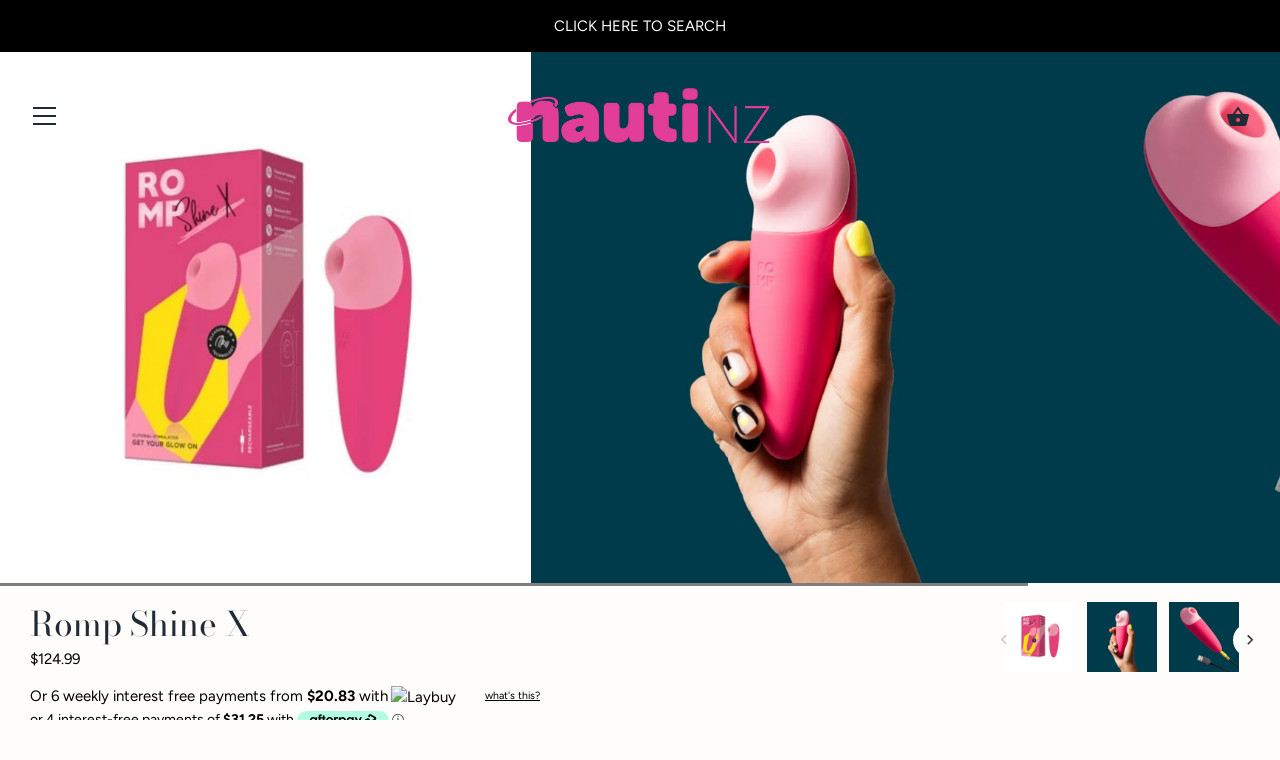

--- FILE ---
content_type: text/html; charset=utf-8
request_url: https://nauti.nz/products/romp-shine-x
body_size: 24780
content:
<!doctype html>
<html class="no-js" lang="en">
<head>
  <meta charset="utf-8" />
  <!-- Showcase 3.0.0 -->
  <!--[if IE]><meta http-equiv='X-UA-Compatible' content='IE=edge,chrome=1' /><![endif]-->

  <title>
    Romp Shine X clitoral Suction vibrator &ndash; Nauti NZ
  </title>

  
  <meta name="description" content="ROMP Shine X is a sleek and sexy clitoral stimulator using Pleasure Air Technology. with 10 intensity levels and fully water proof. USB rechargeable. NZ" />
  

  <link rel="canonical" href="https://nauti.nz/products/romp-shine-x" />

  <meta name="viewport" content="width=device-width, initial-scale=1" />
  <meta name="theme-color" content="#197bbd">

  
  <link rel="shortcut icon" href="//nauti.nz/cdn/shop/files/nauti-logo-sponsor_icon_pink_1.png?v=1613519122" type="image/png" />
  

  




<meta property="og:site_name" content="Nauti NZ">
<meta property="og:url" content="https://nauti.nz/products/romp-shine-x">
<meta property="og:title" content="Romp Shine X">
<meta property="og:type" content="product">
<meta property="og:description" content="ROMP Shine X is a sleek and sexy clitoral stimulator using Pleasure Air Technology. with 10 intensity levels and fully water proof. USB rechargeable. NZ">

  <meta property="og:price:amount" content="124.99">
  <meta property="og:price:currency" content="NZD">

<meta property="og:image" content="http://nauti.nz/cdn/shop/files/rompshinexbox_1200x1200.png?v=1707103413"><meta property="og:image" content="http://nauti.nz/cdn/shop/files/rompshinexhand_1200x1200.png?v=1707103412"><meta property="og:image" content="http://nauti.nz/cdn/shop/files/rompshinex_pdp_gallery_1000x1000_04_1_1200x1200.png?v=1707103413">
<meta property="og:image:secure_url" content="https://nauti.nz/cdn/shop/files/rompshinexbox_1200x1200.png?v=1707103413"><meta property="og:image:secure_url" content="https://nauti.nz/cdn/shop/files/rompshinexhand_1200x1200.png?v=1707103412"><meta property="og:image:secure_url" content="https://nauti.nz/cdn/shop/files/rompshinex_pdp_gallery_1000x1000_04_1_1200x1200.png?v=1707103413">


  <meta name="twitter:site" content="@NautiNewZealand">

<meta name="twitter:card" content="summary_large_image">
<meta name="twitter:title" content="Romp Shine X">
<meta name="twitter:description" content="ROMP Shine X is a sleek and sexy clitoral stimulator using Pleasure Air Technology. with 10 intensity levels and fully water proof. USB rechargeable. NZ">


  <script>window.performance && window.performance.mark && window.performance.mark('shopify.content_for_header.start');</script><meta id="shopify-digital-wallet" name="shopify-digital-wallet" content="/12173954/digital_wallets/dialog">
<link rel="alternate" type="application/json+oembed" href="https://nauti.nz/products/romp-shine-x.oembed">
<script async="async" src="/checkouts/internal/preloads.js?locale=en-NZ"></script>
<script id="shopify-features" type="application/json">{"accessToken":"ba7d0ab8d7aa1177eb00a2c27713d64e","betas":["rich-media-storefront-analytics"],"domain":"nauti.nz","predictiveSearch":true,"shopId":12173954,"locale":"en"}</script>
<script>var Shopify = Shopify || {};
Shopify.shop = "nautinz.myshopify.com";
Shopify.locale = "en";
Shopify.currency = {"active":"NZD","rate":"1.0"};
Shopify.country = "NZ";
Shopify.theme = {"name":"Copy of Showcase","id":82120573024,"schema_name":"Showcase","schema_version":"3.0.0","theme_store_id":677,"role":"main"};
Shopify.theme.handle = "null";
Shopify.theme.style = {"id":null,"handle":null};
Shopify.cdnHost = "nauti.nz/cdn";
Shopify.routes = Shopify.routes || {};
Shopify.routes.root = "/";</script>
<script type="module">!function(o){(o.Shopify=o.Shopify||{}).modules=!0}(window);</script>
<script>!function(o){function n(){var o=[];function n(){o.push(Array.prototype.slice.apply(arguments))}return n.q=o,n}var t=o.Shopify=o.Shopify||{};t.loadFeatures=n(),t.autoloadFeatures=n()}(window);</script>
<script id="shop-js-analytics" type="application/json">{"pageType":"product"}</script>
<script defer="defer" async type="module" src="//nauti.nz/cdn/shopifycloud/shop-js/modules/v2/client.init-shop-cart-sync_BdyHc3Nr.en.esm.js"></script>
<script defer="defer" async type="module" src="//nauti.nz/cdn/shopifycloud/shop-js/modules/v2/chunk.common_Daul8nwZ.esm.js"></script>
<script type="module">
  await import("//nauti.nz/cdn/shopifycloud/shop-js/modules/v2/client.init-shop-cart-sync_BdyHc3Nr.en.esm.js");
await import("//nauti.nz/cdn/shopifycloud/shop-js/modules/v2/chunk.common_Daul8nwZ.esm.js");

  window.Shopify.SignInWithShop?.initShopCartSync?.({"fedCMEnabled":true,"windoidEnabled":true});

</script>
<script>(function() {
  var isLoaded = false;
  function asyncLoad() {
    if (isLoaded) return;
    isLoaded = true;
    var urls = ["\/\/www.powr.io\/powr.js?powr-token=nautinz.myshopify.com\u0026external-type=shopify\u0026shop=nautinz.myshopify.com","https:\/\/scripttags.justuno.com\/shopify_justuno_12173954_76895.js?shop=nautinz.myshopify.com","\/\/d1liekpayvooaz.cloudfront.net\/apps\/customizery\/customizery.js?shop=nautinz.myshopify.com","\/\/www.powr.io\/powr.js?powr-token=nautinz.myshopify.com\u0026external-type=shopify\u0026shop=nautinz.myshopify.com","\/\/www.powr.io\/powr.js?powr-token=nautinz.myshopify.com\u0026external-type=shopify\u0026shop=nautinz.myshopify.com","https:\/\/d10lpsik1i8c69.cloudfront.net\/w.js?shop=nautinz.myshopify.com","https:\/\/d1639lhkj5l89m.cloudfront.net\/js\/storefront\/uppromote.js?shop=nautinz.myshopify.com","https:\/\/spfy.plugins.smartsupp.com\/widget\/code.js?shop=nautinz.myshopify.com","https:\/\/size-guides.esc-apps-cdn.com\/1739186876-app.nautinz.myshopify.com.js?shop=nautinz.myshopify.com","https:\/\/cdn.hextom.com\/js\/freeshippingbar.js?shop=nautinz.myshopify.com","https:\/\/gifts.good-apps.co\/storage\/js\/good_free_gift-nautinz.myshopify.com.js?ver=75\u0026shop=nautinz.myshopify.com"];
    for (var i = 0; i < urls.length; i++) {
      var s = document.createElement('script');
      s.type = 'text/javascript';
      s.async = true;
      s.src = urls[i];
      var x = document.getElementsByTagName('script')[0];
      x.parentNode.insertBefore(s, x);
    }
  };
  if(window.attachEvent) {
    window.attachEvent('onload', asyncLoad);
  } else {
    window.addEventListener('load', asyncLoad, false);
  }
})();</script>
<script id="__st">var __st={"a":12173954,"offset":46800,"reqid":"8ca0889f-d3a1-49fb-a9c1-e9b5f3d6e75e-1769017095","pageurl":"nauti.nz\/products\/romp-shine-x","u":"533435384745","p":"product","rtyp":"product","rid":7851491885209};</script>
<script>window.ShopifyPaypalV4VisibilityTracking = true;</script>
<script id="captcha-bootstrap">!function(){'use strict';const t='contact',e='account',n='new_comment',o=[[t,t],['blogs',n],['comments',n],[t,'customer']],c=[[e,'customer_login'],[e,'guest_login'],[e,'recover_customer_password'],[e,'create_customer']],r=t=>t.map((([t,e])=>`form[action*='/${t}']:not([data-nocaptcha='true']) input[name='form_type'][value='${e}']`)).join(','),a=t=>()=>t?[...document.querySelectorAll(t)].map((t=>t.form)):[];function s(){const t=[...o],e=r(t);return a(e)}const i='password',u='form_key',d=['recaptcha-v3-token','g-recaptcha-response','h-captcha-response',i],f=()=>{try{return window.sessionStorage}catch{return}},m='__shopify_v',_=t=>t.elements[u];function p(t,e,n=!1){try{const o=window.sessionStorage,c=JSON.parse(o.getItem(e)),{data:r}=function(t){const{data:e,action:n}=t;return t[m]||n?{data:e,action:n}:{data:t,action:n}}(c);for(const[e,n]of Object.entries(r))t.elements[e]&&(t.elements[e].value=n);n&&o.removeItem(e)}catch(o){console.error('form repopulation failed',{error:o})}}const l='form_type',E='cptcha';function T(t){t.dataset[E]=!0}const w=window,h=w.document,L='Shopify',v='ce_forms',y='captcha';let A=!1;((t,e)=>{const n=(g='f06e6c50-85a8-45c8-87d0-21a2b65856fe',I='https://cdn.shopify.com/shopifycloud/storefront-forms-hcaptcha/ce_storefront_forms_captcha_hcaptcha.v1.5.2.iife.js',D={infoText:'Protected by hCaptcha',privacyText:'Privacy',termsText:'Terms'},(t,e,n)=>{const o=w[L][v],c=o.bindForm;if(c)return c(t,g,e,D).then(n);var r;o.q.push([[t,g,e,D],n]),r=I,A||(h.body.append(Object.assign(h.createElement('script'),{id:'captcha-provider',async:!0,src:r})),A=!0)});var g,I,D;w[L]=w[L]||{},w[L][v]=w[L][v]||{},w[L][v].q=[],w[L][y]=w[L][y]||{},w[L][y].protect=function(t,e){n(t,void 0,e),T(t)},Object.freeze(w[L][y]),function(t,e,n,w,h,L){const[v,y,A,g]=function(t,e,n){const i=e?o:[],u=t?c:[],d=[...i,...u],f=r(d),m=r(i),_=r(d.filter((([t,e])=>n.includes(e))));return[a(f),a(m),a(_),s()]}(w,h,L),I=t=>{const e=t.target;return e instanceof HTMLFormElement?e:e&&e.form},D=t=>v().includes(t);t.addEventListener('submit',(t=>{const e=I(t);if(!e)return;const n=D(e)&&!e.dataset.hcaptchaBound&&!e.dataset.recaptchaBound,o=_(e),c=g().includes(e)&&(!o||!o.value);(n||c)&&t.preventDefault(),c&&!n&&(function(t){try{if(!f())return;!function(t){const e=f();if(!e)return;const n=_(t);if(!n)return;const o=n.value;o&&e.removeItem(o)}(t);const e=Array.from(Array(32),(()=>Math.random().toString(36)[2])).join('');!function(t,e){_(t)||t.append(Object.assign(document.createElement('input'),{type:'hidden',name:u})),t.elements[u].value=e}(t,e),function(t,e){const n=f();if(!n)return;const o=[...t.querySelectorAll(`input[type='${i}']`)].map((({name:t})=>t)),c=[...d,...o],r={};for(const[a,s]of new FormData(t).entries())c.includes(a)||(r[a]=s);n.setItem(e,JSON.stringify({[m]:1,action:t.action,data:r}))}(t,e)}catch(e){console.error('failed to persist form',e)}}(e),e.submit())}));const S=(t,e)=>{t&&!t.dataset[E]&&(n(t,e.some((e=>e===t))),T(t))};for(const o of['focusin','change'])t.addEventListener(o,(t=>{const e=I(t);D(e)&&S(e,y())}));const B=e.get('form_key'),M=e.get(l),P=B&&M;t.addEventListener('DOMContentLoaded',(()=>{const t=y();if(P)for(const e of t)e.elements[l].value===M&&p(e,B);[...new Set([...A(),...v().filter((t=>'true'===t.dataset.shopifyCaptcha))])].forEach((e=>S(e,t)))}))}(h,new URLSearchParams(w.location.search),n,t,e,['guest_login'])})(!0,!0)}();</script>
<script integrity="sha256-4kQ18oKyAcykRKYeNunJcIwy7WH5gtpwJnB7kiuLZ1E=" data-source-attribution="shopify.loadfeatures" defer="defer" src="//nauti.nz/cdn/shopifycloud/storefront/assets/storefront/load_feature-a0a9edcb.js" crossorigin="anonymous"></script>
<script data-source-attribution="shopify.dynamic_checkout.dynamic.init">var Shopify=Shopify||{};Shopify.PaymentButton=Shopify.PaymentButton||{isStorefrontPortableWallets:!0,init:function(){window.Shopify.PaymentButton.init=function(){};var t=document.createElement("script");t.src="https://nauti.nz/cdn/shopifycloud/portable-wallets/latest/portable-wallets.en.js",t.type="module",document.head.appendChild(t)}};
</script>
<script data-source-attribution="shopify.dynamic_checkout.buyer_consent">
  function portableWalletsHideBuyerConsent(e){var t=document.getElementById("shopify-buyer-consent"),n=document.getElementById("shopify-subscription-policy-button");t&&n&&(t.classList.add("hidden"),t.setAttribute("aria-hidden","true"),n.removeEventListener("click",e))}function portableWalletsShowBuyerConsent(e){var t=document.getElementById("shopify-buyer-consent"),n=document.getElementById("shopify-subscription-policy-button");t&&n&&(t.classList.remove("hidden"),t.removeAttribute("aria-hidden"),n.addEventListener("click",e))}window.Shopify?.PaymentButton&&(window.Shopify.PaymentButton.hideBuyerConsent=portableWalletsHideBuyerConsent,window.Shopify.PaymentButton.showBuyerConsent=portableWalletsShowBuyerConsent);
</script>
<script data-source-attribution="shopify.dynamic_checkout.cart.bootstrap">document.addEventListener("DOMContentLoaded",(function(){function t(){return document.querySelector("shopify-accelerated-checkout-cart, shopify-accelerated-checkout")}if(t())Shopify.PaymentButton.init();else{new MutationObserver((function(e,n){t()&&(Shopify.PaymentButton.init(),n.disconnect())})).observe(document.body,{childList:!0,subtree:!0})}}));
</script>
<script id="sections-script" data-sections="product-recommendations" defer="defer" src="//nauti.nz/cdn/shop/t/13/compiled_assets/scripts.js?v=1131"></script>
<script>window.performance && window.performance.mark && window.performance.mark('shopify.content_for_header.end');</script>

  <link href="//nauti.nz/cdn/shop/t/13/assets/styles.scss.css?v=47774084525433863131762297156" rel="stylesheet" type="text/css" media="all" />

  

  <script src="//nauti.nz/cdn/shopifycloud/storefront/assets/themes_support/option_selection-b017cd28.js" type="text/javascript"></script>

  <script src="//ajax.googleapis.com/ajax/libs/jquery/1.9.1/jquery.min.js" type="text/javascript"></script>
  <script src="//nauti.nz/cdn/shopifycloud/storefront/assets/themes_support/api.jquery-7ab1a3a4.js" type="text/javascript"></script>
  <script>
    document.documentElement.className = document.documentElement.className.replace('no-js', '');
    window.theme = window.theme || {};
    theme.jQuery = jQuery;
    theme.money_format = "${{amount}}";
    theme.money_container = '.theme-money';
    theme.strings = {
      previous: "Previous",
      next: "Next",
      close: "Close"
    };
    (function($){
      var $ = jQuery = $;
      theme.checkViewportFillers = function(){
        var toggleState = false;
        var $pageContent = $('#page-content');
        if($pageContent.length) {
          var $overlapSection = $pageContent.find('.header-overlap-section:first');
          if ($overlapSection.length) {
            var padding = parseInt($pageContent.css('padding-top'));
            toggleState = ((Math.round($overlapSection.position().top) - padding) === 0);
          }
        }
        $('body').toggleClass('header-section-overlap', toggleState);
      };
      theme.assessAltLogo = function(){
        var $overlappers = $('.needs-alt-logo');
        var useAltLogo = false;
        if($overlappers.length) {
          var headerMid = $('#site-control .site-control__inner').offset().top + $('#site-control .site-control__inner').outerHeight() / 2;
          $overlappers.each(function(){
            var thisTop = $(this).offset().top;
            var thisBottom = thisTop + $(this).outerHeight();
            if(headerMid > thisTop && headerMid < thisBottom) {
              useAltLogo = true;
              return false;
            }
          });
        }
        $('body').toggleClass('use-alt-logo', useAltLogo);
      };
    })(theme.jQuery);
  </script>


  
  <!-- Google Tag Manager -->
<script>(function(w,d,s,l,i){w[l]=w[l]||[];w[l].push({'gtm.start':
new Date().getTime(),event:'gtm.js'});var f=d.getElementsByTagName(s)[0],
j=d.createElement(s),dl=l!='dataLayer'?'&l='+l:'';j.async=true;j.src=
'https://www.googletagmanager.com/gtm.js?id='+i+dl;f.parentNode.insertBefore(j,f);
})(window,document,'script','dataLayer','GTM-5JZB5NF');</script>
<!-- End Google Tag Manager -->

<!-- Global site tag (gtag.js) - Google Analytics -->
<script async src="https://www.googletagmanager.com/gtag/js?id=UA-64731776-1"></script>
<script>
window.dataLayer = window.dataLayer || [];
function gtag(){dataLayer.push(arguments);}
gtag('js', new Date());

gtag('config', 'UA-64731776-1');
</script>
  
<link href="https://monorail-edge.shopifysvc.com" rel="dns-prefetch">
<script>(function(){if ("sendBeacon" in navigator && "performance" in window) {try {var session_token_from_headers = performance.getEntriesByType('navigation')[0].serverTiming.find(x => x.name == '_s').description;} catch {var session_token_from_headers = undefined;}var session_cookie_matches = document.cookie.match(/_shopify_s=([^;]*)/);var session_token_from_cookie = session_cookie_matches && session_cookie_matches.length === 2 ? session_cookie_matches[1] : "";var session_token = session_token_from_headers || session_token_from_cookie || "";function handle_abandonment_event(e) {var entries = performance.getEntries().filter(function(entry) {return /monorail-edge.shopifysvc.com/.test(entry.name);});if (!window.abandonment_tracked && entries.length === 0) {window.abandonment_tracked = true;var currentMs = Date.now();var navigation_start = performance.timing.navigationStart;var payload = {shop_id: 12173954,url: window.location.href,navigation_start,duration: currentMs - navigation_start,session_token,page_type: "product"};window.navigator.sendBeacon("https://monorail-edge.shopifysvc.com/v1/produce", JSON.stringify({schema_id: "online_store_buyer_site_abandonment/1.1",payload: payload,metadata: {event_created_at_ms: currentMs,event_sent_at_ms: currentMs}}));}}window.addEventListener('pagehide', handle_abandonment_event);}}());</script>
<script id="web-pixels-manager-setup">(function e(e,d,r,n,o){if(void 0===o&&(o={}),!Boolean(null===(a=null===(i=window.Shopify)||void 0===i?void 0:i.analytics)||void 0===a?void 0:a.replayQueue)){var i,a;window.Shopify=window.Shopify||{};var t=window.Shopify;t.analytics=t.analytics||{};var s=t.analytics;s.replayQueue=[],s.publish=function(e,d,r){return s.replayQueue.push([e,d,r]),!0};try{self.performance.mark("wpm:start")}catch(e){}var l=function(){var e={modern:/Edge?\/(1{2}[4-9]|1[2-9]\d|[2-9]\d{2}|\d{4,})\.\d+(\.\d+|)|Firefox\/(1{2}[4-9]|1[2-9]\d|[2-9]\d{2}|\d{4,})\.\d+(\.\d+|)|Chrom(ium|e)\/(9{2}|\d{3,})\.\d+(\.\d+|)|(Maci|X1{2}).+ Version\/(15\.\d+|(1[6-9]|[2-9]\d|\d{3,})\.\d+)([,.]\d+|)( \(\w+\)|)( Mobile\/\w+|) Safari\/|Chrome.+OPR\/(9{2}|\d{3,})\.\d+\.\d+|(CPU[ +]OS|iPhone[ +]OS|CPU[ +]iPhone|CPU IPhone OS|CPU iPad OS)[ +]+(15[._]\d+|(1[6-9]|[2-9]\d|\d{3,})[._]\d+)([._]\d+|)|Android:?[ /-](13[3-9]|1[4-9]\d|[2-9]\d{2}|\d{4,})(\.\d+|)(\.\d+|)|Android.+Firefox\/(13[5-9]|1[4-9]\d|[2-9]\d{2}|\d{4,})\.\d+(\.\d+|)|Android.+Chrom(ium|e)\/(13[3-9]|1[4-9]\d|[2-9]\d{2}|\d{4,})\.\d+(\.\d+|)|SamsungBrowser\/([2-9]\d|\d{3,})\.\d+/,legacy:/Edge?\/(1[6-9]|[2-9]\d|\d{3,})\.\d+(\.\d+|)|Firefox\/(5[4-9]|[6-9]\d|\d{3,})\.\d+(\.\d+|)|Chrom(ium|e)\/(5[1-9]|[6-9]\d|\d{3,})\.\d+(\.\d+|)([\d.]+$|.*Safari\/(?![\d.]+ Edge\/[\d.]+$))|(Maci|X1{2}).+ Version\/(10\.\d+|(1[1-9]|[2-9]\d|\d{3,})\.\d+)([,.]\d+|)( \(\w+\)|)( Mobile\/\w+|) Safari\/|Chrome.+OPR\/(3[89]|[4-9]\d|\d{3,})\.\d+\.\d+|(CPU[ +]OS|iPhone[ +]OS|CPU[ +]iPhone|CPU IPhone OS|CPU iPad OS)[ +]+(10[._]\d+|(1[1-9]|[2-9]\d|\d{3,})[._]\d+)([._]\d+|)|Android:?[ /-](13[3-9]|1[4-9]\d|[2-9]\d{2}|\d{4,})(\.\d+|)(\.\d+|)|Mobile Safari.+OPR\/([89]\d|\d{3,})\.\d+\.\d+|Android.+Firefox\/(13[5-9]|1[4-9]\d|[2-9]\d{2}|\d{4,})\.\d+(\.\d+|)|Android.+Chrom(ium|e)\/(13[3-9]|1[4-9]\d|[2-9]\d{2}|\d{4,})\.\d+(\.\d+|)|Android.+(UC? ?Browser|UCWEB|U3)[ /]?(15\.([5-9]|\d{2,})|(1[6-9]|[2-9]\d|\d{3,})\.\d+)\.\d+|SamsungBrowser\/(5\.\d+|([6-9]|\d{2,})\.\d+)|Android.+MQ{2}Browser\/(14(\.(9|\d{2,})|)|(1[5-9]|[2-9]\d|\d{3,})(\.\d+|))(\.\d+|)|K[Aa][Ii]OS\/(3\.\d+|([4-9]|\d{2,})\.\d+)(\.\d+|)/},d=e.modern,r=e.legacy,n=navigator.userAgent;return n.match(d)?"modern":n.match(r)?"legacy":"unknown"}(),u="modern"===l?"modern":"legacy",c=(null!=n?n:{modern:"",legacy:""})[u],f=function(e){return[e.baseUrl,"/wpm","/b",e.hashVersion,"modern"===e.buildTarget?"m":"l",".js"].join("")}({baseUrl:d,hashVersion:r,buildTarget:u}),m=function(e){var d=e.version,r=e.bundleTarget,n=e.surface,o=e.pageUrl,i=e.monorailEndpoint;return{emit:function(e){var a=e.status,t=e.errorMsg,s=(new Date).getTime(),l=JSON.stringify({metadata:{event_sent_at_ms:s},events:[{schema_id:"web_pixels_manager_load/3.1",payload:{version:d,bundle_target:r,page_url:o,status:a,surface:n,error_msg:t},metadata:{event_created_at_ms:s}}]});if(!i)return console&&console.warn&&console.warn("[Web Pixels Manager] No Monorail endpoint provided, skipping logging."),!1;try{return self.navigator.sendBeacon.bind(self.navigator)(i,l)}catch(e){}var u=new XMLHttpRequest;try{return u.open("POST",i,!0),u.setRequestHeader("Content-Type","text/plain"),u.send(l),!0}catch(e){return console&&console.warn&&console.warn("[Web Pixels Manager] Got an unhandled error while logging to Monorail."),!1}}}}({version:r,bundleTarget:l,surface:e.surface,pageUrl:self.location.href,monorailEndpoint:e.monorailEndpoint});try{o.browserTarget=l,function(e){var d=e.src,r=e.async,n=void 0===r||r,o=e.onload,i=e.onerror,a=e.sri,t=e.scriptDataAttributes,s=void 0===t?{}:t,l=document.createElement("script"),u=document.querySelector("head"),c=document.querySelector("body");if(l.async=n,l.src=d,a&&(l.integrity=a,l.crossOrigin="anonymous"),s)for(var f in s)if(Object.prototype.hasOwnProperty.call(s,f))try{l.dataset[f]=s[f]}catch(e){}if(o&&l.addEventListener("load",o),i&&l.addEventListener("error",i),u)u.appendChild(l);else{if(!c)throw new Error("Did not find a head or body element to append the script");c.appendChild(l)}}({src:f,async:!0,onload:function(){if(!function(){var e,d;return Boolean(null===(d=null===(e=window.Shopify)||void 0===e?void 0:e.analytics)||void 0===d?void 0:d.initialized)}()){var d=window.webPixelsManager.init(e)||void 0;if(d){var r=window.Shopify.analytics;r.replayQueue.forEach((function(e){var r=e[0],n=e[1],o=e[2];d.publishCustomEvent(r,n,o)})),r.replayQueue=[],r.publish=d.publishCustomEvent,r.visitor=d.visitor,r.initialized=!0}}},onerror:function(){return m.emit({status:"failed",errorMsg:"".concat(f," has failed to load")})},sri:function(e){var d=/^sha384-[A-Za-z0-9+/=]+$/;return"string"==typeof e&&d.test(e)}(c)?c:"",scriptDataAttributes:o}),m.emit({status:"loading"})}catch(e){m.emit({status:"failed",errorMsg:(null==e?void 0:e.message)||"Unknown error"})}}})({shopId: 12173954,storefrontBaseUrl: "https://nauti.nz",extensionsBaseUrl: "https://extensions.shopifycdn.com/cdn/shopifycloud/web-pixels-manager",monorailEndpoint: "https://monorail-edge.shopifysvc.com/unstable/produce_batch",surface: "storefront-renderer",enabledBetaFlags: ["2dca8a86"],webPixelsConfigList: [{"id":"1503821977","configuration":"{\"shopId\":\"12141\",\"env\":\"production\",\"metaData\":\"[]\"}","eventPayloadVersion":"v1","runtimeContext":"STRICT","scriptVersion":"bfd9a967c6567947e7b2121ef63afeee","type":"APP","apiClientId":2773553,"privacyPurposes":[],"dataSharingAdjustments":{"protectedCustomerApprovalScopes":["read_customer_address","read_customer_email","read_customer_name","read_customer_personal_data","read_customer_phone"]}},{"id":"67829913","eventPayloadVersion":"v1","runtimeContext":"LAX","scriptVersion":"1","type":"CUSTOM","privacyPurposes":["MARKETING"],"name":"Meta pixel (migrated)"},{"id":"shopify-app-pixel","configuration":"{}","eventPayloadVersion":"v1","runtimeContext":"STRICT","scriptVersion":"0450","apiClientId":"shopify-pixel","type":"APP","privacyPurposes":["ANALYTICS","MARKETING"]},{"id":"shopify-custom-pixel","eventPayloadVersion":"v1","runtimeContext":"LAX","scriptVersion":"0450","apiClientId":"shopify-pixel","type":"CUSTOM","privacyPurposes":["ANALYTICS","MARKETING"]}],isMerchantRequest: false,initData: {"shop":{"name":"Nauti NZ","paymentSettings":{"currencyCode":"NZD"},"myshopifyDomain":"nautinz.myshopify.com","countryCode":"NZ","storefrontUrl":"https:\/\/nauti.nz"},"customer":null,"cart":null,"checkout":null,"productVariants":[{"price":{"amount":124.99,"currencyCode":"NZD"},"product":{"title":"Romp Shine X","vendor":"Romp","id":"7851491885209","untranslatedTitle":"Romp Shine X","url":"\/products\/romp-shine-x","type":""},"id":"43815431700633","image":{"src":"\/\/nauti.nz\/cdn\/shop\/files\/rompshinexbox.png?v=1707103413"},"sku":"RPST2SG2","title":"Default Title","untranslatedTitle":"Default Title"}],"purchasingCompany":null},},"https://nauti.nz/cdn","fcfee988w5aeb613cpc8e4bc33m6693e112",{"modern":"","legacy":""},{"shopId":"12173954","storefrontBaseUrl":"https:\/\/nauti.nz","extensionBaseUrl":"https:\/\/extensions.shopifycdn.com\/cdn\/shopifycloud\/web-pixels-manager","surface":"storefront-renderer","enabledBetaFlags":"[\"2dca8a86\"]","isMerchantRequest":"false","hashVersion":"fcfee988w5aeb613cpc8e4bc33m6693e112","publish":"custom","events":"[[\"page_viewed\",{}],[\"product_viewed\",{\"productVariant\":{\"price\":{\"amount\":124.99,\"currencyCode\":\"NZD\"},\"product\":{\"title\":\"Romp Shine X\",\"vendor\":\"Romp\",\"id\":\"7851491885209\",\"untranslatedTitle\":\"Romp Shine X\",\"url\":\"\/products\/romp-shine-x\",\"type\":\"\"},\"id\":\"43815431700633\",\"image\":{\"src\":\"\/\/nauti.nz\/cdn\/shop\/files\/rompshinexbox.png?v=1707103413\"},\"sku\":\"RPST2SG2\",\"title\":\"Default Title\",\"untranslatedTitle\":\"Default Title\"}}]]"});</script><script>
  window.ShopifyAnalytics = window.ShopifyAnalytics || {};
  window.ShopifyAnalytics.meta = window.ShopifyAnalytics.meta || {};
  window.ShopifyAnalytics.meta.currency = 'NZD';
  var meta = {"product":{"id":7851491885209,"gid":"gid:\/\/shopify\/Product\/7851491885209","vendor":"Romp","type":"","handle":"romp-shine-x","variants":[{"id":43815431700633,"price":12499,"name":"Romp Shine X","public_title":null,"sku":"RPST2SG2"}],"remote":false},"page":{"pageType":"product","resourceType":"product","resourceId":7851491885209,"requestId":"8ca0889f-d3a1-49fb-a9c1-e9b5f3d6e75e-1769017095"}};
  for (var attr in meta) {
    window.ShopifyAnalytics.meta[attr] = meta[attr];
  }
</script>
<script class="analytics">
  (function () {
    var customDocumentWrite = function(content) {
      var jquery = null;

      if (window.jQuery) {
        jquery = window.jQuery;
      } else if (window.Checkout && window.Checkout.$) {
        jquery = window.Checkout.$;
      }

      if (jquery) {
        jquery('body').append(content);
      }
    };

    var hasLoggedConversion = function(token) {
      if (token) {
        return document.cookie.indexOf('loggedConversion=' + token) !== -1;
      }
      return false;
    }

    var setCookieIfConversion = function(token) {
      if (token) {
        var twoMonthsFromNow = new Date(Date.now());
        twoMonthsFromNow.setMonth(twoMonthsFromNow.getMonth() + 2);

        document.cookie = 'loggedConversion=' + token + '; expires=' + twoMonthsFromNow;
      }
    }

    var trekkie = window.ShopifyAnalytics.lib = window.trekkie = window.trekkie || [];
    if (trekkie.integrations) {
      return;
    }
    trekkie.methods = [
      'identify',
      'page',
      'ready',
      'track',
      'trackForm',
      'trackLink'
    ];
    trekkie.factory = function(method) {
      return function() {
        var args = Array.prototype.slice.call(arguments);
        args.unshift(method);
        trekkie.push(args);
        return trekkie;
      };
    };
    for (var i = 0; i < trekkie.methods.length; i++) {
      var key = trekkie.methods[i];
      trekkie[key] = trekkie.factory(key);
    }
    trekkie.load = function(config) {
      trekkie.config = config || {};
      trekkie.config.initialDocumentCookie = document.cookie;
      var first = document.getElementsByTagName('script')[0];
      var script = document.createElement('script');
      script.type = 'text/javascript';
      script.onerror = function(e) {
        var scriptFallback = document.createElement('script');
        scriptFallback.type = 'text/javascript';
        scriptFallback.onerror = function(error) {
                var Monorail = {
      produce: function produce(monorailDomain, schemaId, payload) {
        var currentMs = new Date().getTime();
        var event = {
          schema_id: schemaId,
          payload: payload,
          metadata: {
            event_created_at_ms: currentMs,
            event_sent_at_ms: currentMs
          }
        };
        return Monorail.sendRequest("https://" + monorailDomain + "/v1/produce", JSON.stringify(event));
      },
      sendRequest: function sendRequest(endpointUrl, payload) {
        // Try the sendBeacon API
        if (window && window.navigator && typeof window.navigator.sendBeacon === 'function' && typeof window.Blob === 'function' && !Monorail.isIos12()) {
          var blobData = new window.Blob([payload], {
            type: 'text/plain'
          });

          if (window.navigator.sendBeacon(endpointUrl, blobData)) {
            return true;
          } // sendBeacon was not successful

        } // XHR beacon

        var xhr = new XMLHttpRequest();

        try {
          xhr.open('POST', endpointUrl);
          xhr.setRequestHeader('Content-Type', 'text/plain');
          xhr.send(payload);
        } catch (e) {
          console.log(e);
        }

        return false;
      },
      isIos12: function isIos12() {
        return window.navigator.userAgent.lastIndexOf('iPhone; CPU iPhone OS 12_') !== -1 || window.navigator.userAgent.lastIndexOf('iPad; CPU OS 12_') !== -1;
      }
    };
    Monorail.produce('monorail-edge.shopifysvc.com',
      'trekkie_storefront_load_errors/1.1',
      {shop_id: 12173954,
      theme_id: 82120573024,
      app_name: "storefront",
      context_url: window.location.href,
      source_url: "//nauti.nz/cdn/s/trekkie.storefront.cd680fe47e6c39ca5d5df5f0a32d569bc48c0f27.min.js"});

        };
        scriptFallback.async = true;
        scriptFallback.src = '//nauti.nz/cdn/s/trekkie.storefront.cd680fe47e6c39ca5d5df5f0a32d569bc48c0f27.min.js';
        first.parentNode.insertBefore(scriptFallback, first);
      };
      script.async = true;
      script.src = '//nauti.nz/cdn/s/trekkie.storefront.cd680fe47e6c39ca5d5df5f0a32d569bc48c0f27.min.js';
      first.parentNode.insertBefore(script, first);
    };
    trekkie.load(
      {"Trekkie":{"appName":"storefront","development":false,"defaultAttributes":{"shopId":12173954,"isMerchantRequest":null,"themeId":82120573024,"themeCityHash":"5835701576399010981","contentLanguage":"en","currency":"NZD","eventMetadataId":"4bd556a1-19f6-44d5-9ce1-20385f7b7c05"},"isServerSideCookieWritingEnabled":true,"monorailRegion":"shop_domain","enabledBetaFlags":["65f19447"]},"Session Attribution":{},"S2S":{"facebookCapiEnabled":false,"source":"trekkie-storefront-renderer","apiClientId":580111}}
    );

    var loaded = false;
    trekkie.ready(function() {
      if (loaded) return;
      loaded = true;

      window.ShopifyAnalytics.lib = window.trekkie;

      var originalDocumentWrite = document.write;
      document.write = customDocumentWrite;
      try { window.ShopifyAnalytics.merchantGoogleAnalytics.call(this); } catch(error) {};
      document.write = originalDocumentWrite;

      window.ShopifyAnalytics.lib.page(null,{"pageType":"product","resourceType":"product","resourceId":7851491885209,"requestId":"8ca0889f-d3a1-49fb-a9c1-e9b5f3d6e75e-1769017095","shopifyEmitted":true});

      var match = window.location.pathname.match(/checkouts\/(.+)\/(thank_you|post_purchase)/)
      var token = match? match[1]: undefined;
      if (!hasLoggedConversion(token)) {
        setCookieIfConversion(token);
        window.ShopifyAnalytics.lib.track("Viewed Product",{"currency":"NZD","variantId":43815431700633,"productId":7851491885209,"productGid":"gid:\/\/shopify\/Product\/7851491885209","name":"Romp Shine X","price":"124.99","sku":"RPST2SG2","brand":"Romp","variant":null,"category":"","nonInteraction":true,"remote":false},undefined,undefined,{"shopifyEmitted":true});
      window.ShopifyAnalytics.lib.track("monorail:\/\/trekkie_storefront_viewed_product\/1.1",{"currency":"NZD","variantId":43815431700633,"productId":7851491885209,"productGid":"gid:\/\/shopify\/Product\/7851491885209","name":"Romp Shine X","price":"124.99","sku":"RPST2SG2","brand":"Romp","variant":null,"category":"","nonInteraction":true,"remote":false,"referer":"https:\/\/nauti.nz\/products\/romp-shine-x"});
      }
    });


        var eventsListenerScript = document.createElement('script');
        eventsListenerScript.async = true;
        eventsListenerScript.src = "//nauti.nz/cdn/shopifycloud/storefront/assets/shop_events_listener-3da45d37.js";
        document.getElementsByTagName('head')[0].appendChild(eventsListenerScript);

})();</script>
  <script>
  if (!window.ga || (window.ga && typeof window.ga !== 'function')) {
    window.ga = function ga() {
      (window.ga.q = window.ga.q || []).push(arguments);
      if (window.Shopify && window.Shopify.analytics && typeof window.Shopify.analytics.publish === 'function') {
        window.Shopify.analytics.publish("ga_stub_called", {}, {sendTo: "google_osp_migration"});
      }
      console.error("Shopify's Google Analytics stub called with:", Array.from(arguments), "\nSee https://help.shopify.com/manual/promoting-marketing/pixels/pixel-migration#google for more information.");
    };
    if (window.Shopify && window.Shopify.analytics && typeof window.Shopify.analytics.publish === 'function') {
      window.Shopify.analytics.publish("ga_stub_initialized", {}, {sendTo: "google_osp_migration"});
    }
  }
</script>
<script
  defer
  src="https://nauti.nz/cdn/shopifycloud/perf-kit/shopify-perf-kit-3.0.4.min.js"
  data-application="storefront-renderer"
  data-shop-id="12173954"
  data-render-region="gcp-us-central1"
  data-page-type="product"
  data-theme-instance-id="82120573024"
  data-theme-name="Showcase"
  data-theme-version="3.0.0"
  data-monorail-region="shop_domain"
  data-resource-timing-sampling-rate="10"
  data-shs="true"
  data-shs-beacon="true"
  data-shs-export-with-fetch="true"
  data-shs-logs-sample-rate="1"
  data-shs-beacon-endpoint="https://nauti.nz/api/collect"
></script>
</head>

<body id="page-romp-shine-x-clitoral-suction-vibrator" class="template-product" >
  <a class="skip-link visually-hidden" href="#page-content">Skip to content</a>

<script src="https://apps.elfsight.com/p/platform.js" defer></script>
<div class="elfsight-app-c1f7317b-f62a-4923-8284-16c08be20171"></div>
  
  

  <div id="shopify-section-header" class="shopify-section"><style type="text/css">
  
    .logo img { width: 300px; }
    @media (max-width: 767px) {
      .logo img { width: 150px; }
    }
  
</style>




<div data-section-type="header">
  
  <div id="site-control" class="site-control inline icons ">
    

<style type="text/css">
  .announcement {
    background: #000000;
    color: #ffffff;
  }
</style>
<div class="announcement">
  <a href="https://nauti.nz/search">
  <div class="announcement__inner">
    CLICK HERE TO SEARCH
  </div>
  </a>
</div>



    <div class="links site-control__inner">
      <a class="menu" href="#page-menu" aria-controls="page-menu" data-modal-nav-toggle aria-label="Menu">
        <span class="icon-menu">
  <span class="icon-menu__bar icon-menu__bar-1"></span>
  <span class="icon-menu__bar icon-menu__bar-2"></span>
  <span class="icon-menu__bar icon-menu__bar-3"></span>
</span>

        <span class="text-link">Menu</span>
      </a>

      
      
<a class="logo logo--has-alt-logo" href="/">
  
  
  
  <img src="//nauti.nz/cdn/shop/files/nauti-logo-sponsor_full_logo_pink_600x.png?v=1613519004" alt="Nauti NZ" />

  
  <span class="alt-logo">
    <img src="//nauti.nz/cdn/shop/files/nauti-logo-sponsor_full_logo_pink_600x.png?v=1613519004" alt="Nauti NZ" />
  </span>
  
  
</a>

      

      <a class="cart" href="/cart" aria-label="Cart">
        <svg fill="#000000" height="24" viewBox="0 0 24 24" width="24" xmlns="http://www.w3.org/2000/svg">
  <title>Cart</title>
  <path d="M0 0h24v24H0z" fill="none"/>
  <path d="M17.21 9l-4.38-6.56c-.19-.28-.51-.42-.83-.42-.32 0-.64.14-.83.43L6.79 9H2c-.55 0-1 .45-1 1 0 .09.01.18.04.27l2.54 9.27c.23.84 1 1.46 1.92 1.46h13c.92 0 1.69-.62 1.93-1.46l2.54-9.27L23 10c0-.55-.45-1-1-1h-4.79zM9 9l3-4.4L15 9H9zm3 8c-1.1 0-2-.9-2-2s.9-2 2-2 2 .9 2 2-.9 2-2 2z"/>
</svg>
        <span class="text-link">Cart </span>
      </a>
    </div>
  </div>

  
  <div id="faux-site-control" class="site-control faux-site-control inline icons">
    

<style type="text/css">
  .announcement {
    background: #000000;
    color: #ffffff;
  }
</style>
<div class="announcement">
  <a href="https://nauti.nz/search">
  <div class="announcement__inner">
    CLICK HERE TO SEARCH
  </div>
  </a>
</div>



    <div class="links site-control__inner">
      <a class="menu" href="#page-menu" aria-label="Menu">
        <span class="icon-menu">
  <span class="icon-menu__bar icon-menu__bar-1"></span>
  <span class="icon-menu__bar icon-menu__bar-2"></span>
  <span class="icon-menu__bar icon-menu__bar-3"></span>
</span>

        <span class="text-link">Menu</span>
      </a>

      
      
<a class="logo logo--has-alt-logo" href="/">
  
  
  
  <img src="//nauti.nz/cdn/shop/files/nauti-logo-sponsor_full_logo_pink_600x.png?v=1613519004" alt="Nauti NZ" />

  
  <span class="alt-logo">
    <img src="//nauti.nz/cdn/shop/files/nauti-logo-sponsor_full_logo_pink_600x.png?v=1613519004" alt="Nauti NZ" />
  </span>
  
  
</a>

      

      <a class="cart" href="/cart" aria-label="Cart">
        <svg fill="#000000" height="24" viewBox="0 0 24 24" width="24" xmlns="http://www.w3.org/2000/svg">
  <title>Cart</title>
  <path d="M0 0h24v24H0z" fill="none"/>
  <path d="M17.21 9l-4.38-6.56c-.19-.28-.51-.42-.83-.42-.32 0-.64.14-.83.43L6.79 9H2c-.55 0-1 .45-1 1 0 .09.01.18.04.27l2.54 9.27c.23.84 1 1.46 1.92 1.46h13c.92 0 1.69-.62 1.93-1.46l2.54-9.27L23 10c0-.55-.45-1-1-1h-4.79zM9 9l3-4.4L15 9H9zm3 8c-1.1 0-2-.9-2-2s.9-2 2-2 2 .9 2 2-.9 2-2 2z"/>
</svg>
        <span class="text-link">Cart </span>
      </a>
    </div>
  </div>

  <nav id="page-menu" class="theme-modal nav-uses-modal" data-show-breadcrumb="true">
    <div class="inner">
      <div class="container growth-area">
        <div class="nav main-nav" role="navigation" aria-label="Primary navigation">

          

          

          

          


          <ul>
            
            <li >
              <a href="/collections/specials" >
                <span>SPECIALS</span>
              </a>

              
            </li>
            
            <li >
              <a href="/collections" aria-haspopup="true">
                <span>ALL CATEGORIES</span>
              </a>

              
              <ul>
                
                <li >
                  <a href="/collections/accessories" >
                    <span>ACCESSORIES</span>
                  </a>

                  
                </li>
                
                <li >
                  <a href="/collections/anal-toys" >
                    <span>ANAL TOYS</span>
                  </a>

                  
                </li>
                
                <li >
                  <a href="/collections/best-sellers" >
                    <span>BEST SELLERS</span>
                  </a>

                  
                </li>
                
                <li >
                  <a href="/collections/bullets" >
                    <span>BULLETS</span>
                  </a>

                  
                </li>
                
                <li >
                  <a href="/collections/air-pulse" >
                    <span>AIR PULSE</span>
                  </a>

                  
                </li>
                
                <li >
                  <a href="/collections/cock-rings" >
                    <span>COCK RINGS</span>
                  </a>

                  
                </li>
                
                <li >
                  <a href="/collections/condoms" >
                    <span>CONDOMS</span>
                  </a>

                  
                </li>
                
                <li >
                  <a href="/collections/couples" >
                    <span>COUPLES</span>
                  </a>

                  
                </li>
                
                <li >
                  <a href="/collections/dildos" >
                    <span>DILDOS</span>
                  </a>

                  
                </li>
                
                <li >
                  <a href="/collections/eggs" >
                    <span>EGGS</span>
                  </a>

                  
                </li>
                
                <li >
                  <a href="/collections/games" >
                    <span>GAMES AND NOVELTIES</span>
                  </a>

                  
                </li>
                
                <li >
                  <a href="/collections/gels-cleaners" >
                    <span>GEL'S & CLEANERS</span>
                  </a>

                  
                </li>
                
                <li >
                  <a href="/collections/her" >
                    <span>HER TOYS</span>
                  </a>

                  
                </li>
                
                <li >
                  <a href="/collections/his" >
                    <span>HIS TOYS</span>
                  </a>

                  
                </li>
                
                <li >
                  <a href="/collections/kegal-trainers" >
                    <span>KEGAL TRAINERS</span>
                  </a>

                  
                </li>
                
                <li >
                  <a href="/collections/kink" >
                    <span>KINK</span>
                  </a>

                  
                </li>
                
                <li >
                  <a href="/collections/lingerie" >
                    <span>LINGERIE</span>
                  </a>

                  
                </li>
                
                <li >
                  <a href="/collections/lubricants-stimulants" >
                    <span>LUBRICANTS & STIMULANTS</span>
                  </a>

                  
                </li>
                
                <li >
                  <a href="/collections/masturbators" >
                    <span>MASTURBATORS</span>
                  </a>

                  
                </li>
                
                <li >
                  <a href="/collections/mini-vibes" >
                    <span>MINI VIBES</span>
                  </a>

                  
                </li>
                
                <li >
                  <a href="/collections/pumps" >
                    <span>PUMPS</span>
                  </a>

                  
                </li>
                
                <li >
                  <a href="/collections/rabbits" >
                    <span>RABBITS</span>
                  </a>

                  
                </li>
                
                <li >
                  <a href="/collections/vibrators" >
                    <span>VIBRATORS</span>
                  </a>

                  
                </li>
                
                <li >
                  <a href="/collections/whats-new" >
                    <span>WHAT'S NEW</span>
                  </a>

                  
                </li>
                
                <li >
                  <a href="/collections/wands" >
                    <span>WANDS</span>
                  </a>

                  
                </li>
                
                <li >
                  <a href="/collections/all-products" >
                    <span>ALL PRODUCTS</span>
                  </a>

                  
                </li>
                
              </ul>
              
            </li>
            
            <li >
              <a href="/collections/his" >
                <span>HIS TOYS</span>
              </a>

              
            </li>
            
            <li >
              <a href="/collections/her" >
                <span>HER TOYS</span>
              </a>

              
            </li>
            
            <li >
              <a href="/collections/couples" >
                <span>COUPLES</span>
              </a>

              
            </li>
            
            <li >
              <a href="/collections/kink" >
                <span>KINK</span>
              </a>

              
            </li>
            
            <li >
              <a href="/pages/brands" >
                <span>BRANDS</span>
              </a>

              
            </li>
            
            <li >
              <a href="/collections/so-we-wrote-some-porn" >
                <span>Laid in Manhattan THE BOOK</span>
              </a>

              
            </li>
            
            <li >
              <a href="/blogs/articles" >
                <span>BLOG</span>
              </a>

              
            </li>
            
            <li >
              <a href="https://jonimorrissey.co.nz/" aria-haspopup="true">
                <span>Joni Morrissey</span>
              </a>

              
              <ul>
                
                <li >
                  <a href="https://jonimorrissey.co.nz/#about" >
                    <span>Joni Morrissey " Relationship & Intimacy Therapist"</span>
                  </a>

                  
                </li>
                
                <li >
                  <a href="/pages/jonimorrissey" >
                    <span>Joni Morrissey "Pleasure Products"</span>
                  </a>

                  
                </li>
                
              </ul>
              
            </li>
            
            <li >
              <a href="/blogs/sexologist-joni-morrissey" >
                <span>Blogs & Articles by Sexologist "Joni Morrissey"</span>
              </a>

              
            </li>
            
            <li >
              <a href="/pages/about-nauti-nz" aria-haspopup="true">
                <span>STORES</span>
              </a>

              
              <ul>
                
                <li >
                  <a href="/pages/nauti-nz-new-plymouth" >
                    <span>NEW PLYMOUTH</span>
                  </a>

                  
                </li>
                
              </ul>
              
            </li>
            
            <li >
              <a href="http://nautiparties.co.nz" >
                <span>Nauti Parties</span>
              </a>

              
            </li>
            
          </ul>
        </div>

        <div>
          <a class="search" href="/search" data-modal-toggle="#search-modal">
            Search <span class="arr arr--small"><svg fill="#000000" height="24" viewBox="0 0 24 24" width="24" xmlns="http://www.w3.org/2000/svg">
  <title>Right</title>
  <path d="M8.59 16.34l4.58-4.59-4.58-4.59L10 5.75l6 6-6 6z"/><path d="M0-.25h24v24H0z" fill="none"/>
</svg></span>
          </a>
        </div>
      </div>

      <div class="social-links">
  
  <a title="Twitter" class="twitter" target="_blank" href="https://twitter.com/NautiNewZealand"><svg width="48px" height="40px" viewBox="0 0 48 40" version="1.1" xmlns="http://www.w3.org/2000/svg" xmlns:xlink="http://www.w3.org/1999/xlink">
    <title>Twitter</title>
    <defs></defs>
    <g stroke="none" stroke-width="1" fill="none" fill-rule="evenodd">
        <g transform="translate(-240.000000, -299.000000)" fill="#000000">
            <path d="M288,303.735283 C286.236309,304.538462 284.337383,305.081618 282.345483,305.324305 C284.379644,304.076201 285.940482,302.097147 286.675823,299.739617 C284.771263,300.895269 282.666667,301.736006 280.418384,302.18671 C278.626519,300.224991 276.065504,299 273.231203,299 C267.796443,299 263.387216,303.521488 263.387216,309.097508 C263.387216,309.88913 263.471738,310.657638 263.640782,311.397255 C255.456242,310.975442 248.201444,306.959552 243.341433,300.843265 C242.493397,302.339834 242.008804,304.076201 242.008804,305.925244 C242.008804,309.426869 243.747139,312.518238 246.389857,314.329722 C244.778306,314.280607 243.256911,313.821235 241.9271,313.070061 L241.9271,313.194294 C241.9271,318.08848 245.322064,322.17082 249.8299,323.095341 C249.004402,323.33225 248.133826,323.450704 247.235077,323.450704 C246.601162,323.450704 245.981335,323.390033 245.381229,323.271578 C246.634971,327.28169 250.269414,330.2026 254.580032,330.280607 C251.210424,332.99061 246.961789,334.605634 242.349709,334.605634 C241.555203,334.605634 240.769149,334.559408 240,334.466956 C244.358514,337.327194 249.53689,339 255.095615,339 C273.211481,339 283.114633,323.615385 283.114633,310.270495 C283.114633,309.831347 283.106181,309.392199 283.089276,308.961719 C285.013559,307.537378 286.684275,305.760563 288,303.735283"></path>
        </g>
        <g transform="translate(-1332.000000, -476.000000)"></g>
    </g>
</svg></a>
  
  
  <a title="Facebook" class="facebook" target="_blank" href="https://www.facebook.com/NautiNZ"><svg width="48px" height="48px" viewBox="0 0 48 48" version="1.1" xmlns="http://www.w3.org/2000/svg" xmlns:xlink="http://www.w3.org/1999/xlink">
    <title>Facebook</title>
    <defs></defs>
    <g stroke="none" stroke-width="1" fill="none" fill-rule="evenodd">
        <g transform="translate(-325.000000, -295.000000)" fill="#000000">
            <path d="M350.638355,343 L327.649232,343 C326.185673,343 325,341.813592 325,340.350603 L325,297.649211 C325,296.18585 326.185859,295 327.649232,295 L370.350955,295 C371.813955,295 373,296.18585 373,297.649211 L373,340.350603 C373,341.813778 371.813769,343 370.350955,343 L358.119305,343 L358.119305,324.411755 L364.358521,324.411755 L365.292755,317.167586 L358.119305,317.167586 L358.119305,312.542641 C358.119305,310.445287 358.701712,309.01601 361.70929,309.01601 L365.545311,309.014333 L365.545311,302.535091 C364.881886,302.446808 362.604784,302.24957 359.955552,302.24957 C354.424834,302.24957 350.638355,305.625526 350.638355,311.825209 L350.638355,317.167586 L344.383122,317.167586 L344.383122,324.411755 L350.638355,324.411755 L350.638355,343 L350.638355,343 Z"></path>
        </g>
        <g transform="translate(-1417.000000, -472.000000)"></g>
    </g>
</svg></a>
  
  
  <a title="Youtube" class="youtube" target="_blank" href="https://www.youtube.com/channel/UC3gvd2mR9CeFrkrzIGk0zvQ"><svg width="48px" height="34px" viewBox="0 0 48 34" version="1.1" xmlns="http://www.w3.org/2000/svg" xmlns:xlink="http://www.w3.org/1999/xlink">
    <title>Youtube</title>
    <defs></defs>
    <g stroke="none" stroke-width="1" fill="none" fill-rule="evenodd">
        <g transform="translate(-567.000000, -302.000000)" fill="#000000">
            <path d="M586.044,325.269916 L586.0425,311.687742 L599.0115,318.502244 L586.044,325.269916 Z M614.52,309.334163 C614.52,309.334163 614.0505,306.003199 612.612,304.536366 C610.7865,302.610299 608.7405,302.601235 607.803,302.489448 C601.086,302 591.0105,302 591.0105,302 L590.9895,302 C590.9895,302 580.914,302 574.197,302.489448 C573.258,302.601235 571.2135,302.610299 569.3865,304.536366 C567.948,306.003199 567.48,309.334163 567.48,309.334163 C567.48,309.334163 567,313.246723 567,317.157773 L567,320.82561 C567,324.73817 567.48,328.64922 567.48,328.64922 C567.48,328.64922 567.948,331.980184 569.3865,333.447016 C571.2135,335.373084 573.612,335.312658 574.68,335.513574 C578.52,335.885191 591,336 591,336 C591,336 601.086,335.984894 607.803,335.495446 C608.7405,335.382148 610.7865,335.373084 612.612,333.447016 C614.0505,331.980184 614.52,328.64922 614.52,328.64922 C614.52,328.64922 615,324.73817 615,320.82561 L615,317.157773 C615,313.246723 614.52,309.334163 614.52,309.334163 L614.52,309.334163 Z"></path>
        </g>
        <g transform="translate(-1659.000000, -479.000000)"></g>
    </g>
</svg></a>
  
  
  
  <a title="Instagram" class="instagram" target="_blank" href="https://www.instagram.com/nautinz/"><svg width="48px" height="48px" viewBox="0 0 48 48" version="1.1" xmlns="http://www.w3.org/2000/svg" xmlns:xlink="http://www.w3.org/1999/xlink">
    <title>Instagram</title>
    <defs></defs>
    <g stroke="none" stroke-width="1" fill="none" fill-rule="evenodd">
        <g transform="translate(-642.000000, -295.000000)" fill="#000000">
            <path d="M666.000048,295 C659.481991,295 658.664686,295.027628 656.104831,295.144427 C653.550311,295.260939 651.805665,295.666687 650.279088,296.260017 C648.700876,296.873258 647.362454,297.693897 646.028128,299.028128 C644.693897,300.362454 643.873258,301.700876 643.260017,303.279088 C642.666687,304.805665 642.260939,306.550311 642.144427,309.104831 C642.027628,311.664686 642,312.481991 642,319.000048 C642,325.518009 642.027628,326.335314 642.144427,328.895169 C642.260939,331.449689 642.666687,333.194335 643.260017,334.720912 C643.873258,336.299124 644.693897,337.637546 646.028128,338.971872 C647.362454,340.306103 648.700876,341.126742 650.279088,341.740079 C651.805665,342.333313 653.550311,342.739061 656.104831,342.855573 C658.664686,342.972372 659.481991,343 666.000048,343 C672.518009,343 673.335314,342.972372 675.895169,342.855573 C678.449689,342.739061 680.194335,342.333313 681.720912,341.740079 C683.299124,341.126742 684.637546,340.306103 685.971872,338.971872 C687.306103,337.637546 688.126742,336.299124 688.740079,334.720912 C689.333313,333.194335 689.739061,331.449689 689.855573,328.895169 C689.972372,326.335314 690,325.518009 690,319.000048 C690,312.481991 689.972372,311.664686 689.855573,309.104831 C689.739061,306.550311 689.333313,304.805665 688.740079,303.279088 C688.126742,301.700876 687.306103,300.362454 685.971872,299.028128 C684.637546,297.693897 683.299124,296.873258 681.720912,296.260017 C680.194335,295.666687 678.449689,295.260939 675.895169,295.144427 C673.335314,295.027628 672.518009,295 666.000048,295 Z M666.000048,299.324317 C672.40826,299.324317 673.167356,299.348801 675.69806,299.464266 C678.038036,299.570966 679.308818,299.961946 680.154513,300.290621 C681.274771,300.725997 682.074262,301.246066 682.91405,302.08595 C683.753934,302.925738 684.274003,303.725229 684.709379,304.845487 C685.038054,305.691182 685.429034,306.961964 685.535734,309.30194 C685.651199,311.832644 685.675683,312.59174 685.675683,319.000048 C685.675683,325.40826 685.651199,326.167356 685.535734,328.69806 C685.429034,331.038036 685.038054,332.308818 684.709379,333.154513 C684.274003,334.274771 683.753934,335.074262 682.91405,335.91405 C682.074262,336.753934 681.274771,337.274003 680.154513,337.709379 C679.308818,338.038054 678.038036,338.429034 675.69806,338.535734 C673.167737,338.651199 672.408736,338.675683 666.000048,338.675683 C659.591264,338.675683 658.832358,338.651199 656.30194,338.535734 C653.961964,338.429034 652.691182,338.038054 651.845487,337.709379 C650.725229,337.274003 649.925738,336.753934 649.08595,335.91405 C648.246161,335.074262 647.725997,334.274771 647.290621,333.154513 C646.961946,332.308818 646.570966,331.038036 646.464266,328.69806 C646.348801,326.167356 646.324317,325.40826 646.324317,319.000048 C646.324317,312.59174 646.348801,311.832644 646.464266,309.30194 C646.570966,306.961964 646.961946,305.691182 647.290621,304.845487 C647.725997,303.725229 648.246066,302.925738 649.08595,302.08595 C649.925738,301.246066 650.725229,300.725997 651.845487,300.290621 C652.691182,299.961946 653.961964,299.570966 656.30194,299.464266 C658.832644,299.348801 659.59174,299.324317 666.000048,299.324317 Z M666.000048,306.675683 C659.193424,306.675683 653.675683,312.193424 653.675683,319.000048 C653.675683,325.806576 659.193424,331.324317 666.000048,331.324317 C672.806576,331.324317 678.324317,325.806576 678.324317,319.000048 C678.324317,312.193424 672.806576,306.675683 666.000048,306.675683 Z M666.000048,327 C661.581701,327 658,323.418299 658,319.000048 C658,314.581701 661.581701,311 666.000048,311 C670.418299,311 674,314.581701 674,319.000048 C674,323.418299 670.418299,327 666.000048,327 Z M681.691284,306.188768 C681.691284,307.779365 680.401829,309.068724 678.811232,309.068724 C677.22073,309.068724 675.931276,307.779365 675.931276,306.188768 C675.931276,304.598171 677.22073,303.308716 678.811232,303.308716 C680.401829,303.308716 681.691284,304.598171 681.691284,306.188768 Z"></path>
        </g>
        <g transform="translate(-1734.000000, -472.000000)"></g>
    </g>
</svg></a>
  
  
  
</div><!-- .social-links -->


      
<div class="switcher">
  <div class="switcher-drop">
    <div class="inner">
      <label for="currencies">Pick a currency </label>
      <select id="currencies" name="currencies">
        
        
        <option value="NZD" selected="selected">NZD</option>
        
        
        <option value="AUD">AUD</option>
        
        
      </select>
    </div>
  </div>
</div>


      
      <div class="customer-links">
        
        <a href="/account/login" id="customer_login_link">Log in</a>
        |
        <a href="/account/register" id="customer_register_link">Register</a>
        
      </div>
      
    </div>
  </nav>
</div>





</div>

  <main id="page-content" role="main">
    <div id="shopify-section-product-template" class="shopify-section"><div class="product-area header-overlap-section" data-section-type="product-template">
  <style type="text/css">
  
    .theme-img-1 img {
      width: 80vh;
    }
    .product-detail__thumb-1 .rimage-outer-wrapper {
      width: 70px;
    }
  
    .theme-img-2 img {
      width: 80vh;
    }
    .product-detail__thumb-2 .rimage-outer-wrapper {
      width: 70px;
    }
  
    .theme-img-3 img {
      width: 80vh;
    }
    .product-detail__thumb-3 .rimage-outer-wrapper {
      width: 70px;
    }
  
  </style>
  <div class="theme-gallery  ">
    <div class="theme-viewport swiper-container">
      <div class="theme-images swiper-wrapper">
        
          <div class="theme-img theme-img-1 swiper-slide current-img"
               data-full-size="//nauti.nz/cdn/shop/files/rompshinexbox.png?v=1707103413">
            
    <div class="product-media product-media--image"
         data-media-id="30198526673049"
         data-media-type="image">

      <div class="rimage-wrapper lazyload--placeholder">
        
        <img class="lazyload lazypreload fade-in"
             data-src="//nauti.nz/cdn/shop/files/rompshinexbox_{width}x.png?v=1707103413"
             data-widths="[180, 220, 300, 360, 460, 540, 720, 900, 1080, 1296, 1512, 1728, 2048]"
             data-aspectratio="1.0"
             data-sizes="auto"
             alt="">
        <noscript>
          <img data-src="//nauti.nz/cdn/shop/files/rompshinexbox_1024x1024.png?v=1707103413" alt="">
        </noscript>
      </div>

    </div>

  
          </div>
        
          <div class="theme-img theme-img-2 swiper-slide "
               data-full-size="//nauti.nz/cdn/shop/files/rompshinexhand.png?v=1707103412">
            
    <div class="product-media product-media--image"
         data-media-id="30198526705817"
         data-media-type="image">

      <div class="rimage-wrapper lazyload--placeholder">
        
        <img class="lazyload lazypreload fade-in"
             data-src="//nauti.nz/cdn/shop/files/rompshinexhand_{width}x.png?v=1707103412"
             data-widths="[180, 220, 300, 360, 460, 540, 720, 900, 1080, 1296, 1512, 1728, 2048]"
             data-aspectratio="1.0"
             data-sizes="auto"
             alt="">
        <noscript>
          <img data-src="//nauti.nz/cdn/shop/files/rompshinexhand_1024x1024.png?v=1707103412" alt="">
        </noscript>
      </div>

    </div>

  
          </div>
        
          <div class="theme-img theme-img-3 swiper-slide "
               data-full-size="//nauti.nz/cdn/shop/files/rompshinex_pdp_gallery_1000x1000_04_1.png?v=1707103413">
            
    <div class="product-media product-media--image"
         data-media-id="30198526738585"
         data-media-type="image">

      <div class="rimage-wrapper lazyload--placeholder">
        
        <img class="lazyload lazypreload fade-in"
             data-src="//nauti.nz/cdn/shop/files/rompshinex_pdp_gallery_1000x1000_04_1_{width}x.png?v=1707103413"
             data-widths="[180, 220, 300, 360, 460, 540, 720, 900, 1080, 1296, 1512, 1728, 2048]"
             data-aspectratio="1.0"
             data-sizes="auto"
             alt="">
        <noscript>
          <img data-src="//nauti.nz/cdn/shop/files/rompshinex_pdp_gallery_1000x1000_04_1_1024x1024.png?v=1707103413" alt="">
        </noscript>
      </div>

    </div>

  
          </div>
        
      </div>
    </div>
    
    <div class="swiper-scrollbar"></div>
    

  </div>

  <div class="product-detail">
    <div class="product-detail__upper">
      <div class="product-detail__thumbs">
        <div class="carousel-wrapper">
          <div class="carousel">
            
              <div class="product-detail__thumb product-detail__thumb-1 theme-gallery-thumb"
                data-media-id="30198526673049">
                <a href="//nauti.nz/cdn/shop/files/rompshinexbox.png?v=1707103413">
                  <div class="rimage-outer-wrapper" style="max-width: 1280px">
  <div class="rimage-wrapper lazyload--placeholder" style="padding-top:100.0%">
    
    
    <img class="rimage__image lazyload--manual fade-in "
      data-src="//nauti.nz/cdn/shop/files/rompshinexbox_{width}x.png?v=1707103413"
      data-widths="[180, 220, 300, 360, 460, 540, 720, 900, 1080, 1296, 1512, 1728, 2048]"
      data-aspectratio="1.0"
      data-sizes="auto"
      alt=""
      >

    <noscript>
      
      <img src="//nauti.nz/cdn/shop/files/rompshinexbox_1024x1024.png?v=1707103413" alt="" class="rimage__image">
    </noscript>
  </div>
</div>



</a>
              </div>
            
              <div class="product-detail__thumb product-detail__thumb-2 theme-gallery-thumb"
                data-media-id="30198526705817">
                <a href="//nauti.nz/cdn/shop/files/rompshinexhand.png?v=1707103412">
                  <div class="rimage-outer-wrapper" style="max-width: 900px">
  <div class="rimage-wrapper lazyload--placeholder" style="padding-top:100.0%">
    
    
    <img class="rimage__image lazyload--manual fade-in "
      data-src="//nauti.nz/cdn/shop/files/rompshinexhand_{width}x.png?v=1707103412"
      data-widths="[180, 220, 300, 360, 460, 540, 720, 900, 1080, 1296, 1512, 1728, 2048]"
      data-aspectratio="1.0"
      data-sizes="auto"
      alt=""
      >

    <noscript>
      
      <img src="//nauti.nz/cdn/shop/files/rompshinexhand_1024x1024.png?v=1707103412" alt="" class="rimage__image">
    </noscript>
  </div>
</div>



</a>
              </div>
            
              <div class="product-detail__thumb product-detail__thumb-3 theme-gallery-thumb"
                data-media-id="30198526738585">
                <a href="//nauti.nz/cdn/shop/files/rompshinex_pdp_gallery_1000x1000_04_1.png?v=1707103413">
                  <div class="rimage-outer-wrapper" style="max-width: 900px">
  <div class="rimage-wrapper lazyload--placeholder" style="padding-top:100.0%">
    
    
    <img class="rimage__image lazyload--manual fade-in "
      data-src="//nauti.nz/cdn/shop/files/rompshinex_pdp_gallery_1000x1000_04_1_{width}x.png?v=1707103413"
      data-widths="[180, 220, 300, 360, 460, 540, 720, 900, 1080, 1296, 1512, 1728, 2048]"
      data-aspectratio="1.0"
      data-sizes="auto"
      alt=""
      >

    <noscript>
      
      <img src="//nauti.nz/cdn/shop/files/rompshinex_pdp_gallery_1000x1000_04_1_1024x1024.png?v=1707103413" alt="" class="rimage__image">
    </noscript>
  </div>
</div>



</a>
              </div>
            
          </div>
        </div>
      </div>

      <div class="product-detail__title-and-price">
        <h1 class="product-title h2">Romp Shine X</h1>

        <div class="price-area">
          
          <span class="price theme-money">$124.99</span>
        </div>
      </div>
    </div>

    <div class="product-detail__form">
      
      
      <form method="post" action="/cart/add" id="product_form_7851491885209" accept-charset="UTF-8" class="feedback-" enctype="multipart/form-data" data-product-id="7851491885209" data-enable-history-state="true"><input type="hidden" name="form_type" value="product" /><input type="hidden" name="utf8" value="✓" />
        <div class="cf">
          <div class="product-detail__form__options product-detail__form__options--no-options product-detail__form__options--with-quantity">
            
              

              <input type="hidden" name="id" value="43815431700633" />
            

            
            <div class="quantity-wrapper">
              <a href="#" data-quantity="down">-</a>
              <input aria-label="Quantity" class="select-on-focus" id="quantity" name="quantity" value="1" />
              <a href="#" data-quantity="up">+</a>
            </div>
            
          </div>

          <div class="product-detail__form__action ">
            <button class="button " type="submit" name="add">Add to cart</button>
            
          </div>
        </div>

        
        
        
      <input type="hidden" name="product-id" value="7851491885209" /><input type="hidden" name="section-id" value="product-template" /></form>

      
    </div>

    <div class="product-detail__detail">
      

      <div class="rte  reading-width">
        <p> </p>
<p>The ROMP Shine X is your ticket to next-level pleasure. Featuring cutting-edge Pleasure Air Technology and a brilliant range of 10 intensity levels, this clitoral stimulator adapts to exactly what you crave. Wrapped in buttery-soft silicone and fully waterproof, it's built for adventure, whether that's the shower, the beach, or beyond. With convenient rechargeable power, you'll never miss a moment of fun. Gorgeous, intuitive, and absolutely irresistible.</p>
<p> </p>
<p><span>• 10 intensity levels, with improved frequency range. </span></p>
<p><span>• New Silicone coated body </span></p>
<p><span>• Materials: ABS, TPE; head: Body-safe silicone. Produced without phthalates and latex </span></p>
<p><span>• IPX7 Waterproof </span></p>
<p><span>• USB rechargeable with DC Pin </span></p>
<p><span>• Run time: 45 min </span></p>
<p><span>• Charge time: 120 min</span></p>
      </div>
    </div>

    <div class="product-detail__detail product-detail__brandrow align-center">
      

      
      
      

      
      
    </div>

    <div class="align-center product-detail__detail">
      <div class="social-sharing social-icons">

  <span class="share-label">Share</span>

  
  

  
  

  <a class="facebook" title="Share on Facebook" target="_blank" href="https://www.facebook.com/sharer/sharer.php?u=https://nauti.nz/products/romp-shine-x"><svg width="48px" height="48px" viewBox="0 0 48 48" version="1.1" xmlns="http://www.w3.org/2000/svg" xmlns:xlink="http://www.w3.org/1999/xlink">
    <title>Facebook</title>
    <defs></defs>
    <g stroke="none" stroke-width="1" fill="none" fill-rule="evenodd">
        <g transform="translate(-325.000000, -295.000000)" fill="#000000">
            <path d="M350.638355,343 L327.649232,343 C326.185673,343 325,341.813592 325,340.350603 L325,297.649211 C325,296.18585 326.185859,295 327.649232,295 L370.350955,295 C371.813955,295 373,296.18585 373,297.649211 L373,340.350603 C373,341.813778 371.813769,343 370.350955,343 L358.119305,343 L358.119305,324.411755 L364.358521,324.411755 L365.292755,317.167586 L358.119305,317.167586 L358.119305,312.542641 C358.119305,310.445287 358.701712,309.01601 361.70929,309.01601 L365.545311,309.014333 L365.545311,302.535091 C364.881886,302.446808 362.604784,302.24957 359.955552,302.24957 C354.424834,302.24957 350.638355,305.625526 350.638355,311.825209 L350.638355,317.167586 L344.383122,317.167586 L344.383122,324.411755 L350.638355,324.411755 L350.638355,343 L350.638355,343 Z"></path>
        </g>
        <g transform="translate(-1417.000000, -472.000000)"></g>
    </g>
</svg><span>Share on Facebook</span></a>

  <a class="twitter" title="Share on Twitter" target="_blank" href="https://twitter.com/intent/tweet?text=Check%20out%20Romp%20Shine%20X: https://nauti.nz/products/romp-shine-x"><svg width="48px" height="40px" viewBox="0 0 48 40" version="1.1" xmlns="http://www.w3.org/2000/svg" xmlns:xlink="http://www.w3.org/1999/xlink">
    <title>Twitter</title>
    <defs></defs>
    <g stroke="none" stroke-width="1" fill="none" fill-rule="evenodd">
        <g transform="translate(-240.000000, -299.000000)" fill="#000000">
            <path d="M288,303.735283 C286.236309,304.538462 284.337383,305.081618 282.345483,305.324305 C284.379644,304.076201 285.940482,302.097147 286.675823,299.739617 C284.771263,300.895269 282.666667,301.736006 280.418384,302.18671 C278.626519,300.224991 276.065504,299 273.231203,299 C267.796443,299 263.387216,303.521488 263.387216,309.097508 C263.387216,309.88913 263.471738,310.657638 263.640782,311.397255 C255.456242,310.975442 248.201444,306.959552 243.341433,300.843265 C242.493397,302.339834 242.008804,304.076201 242.008804,305.925244 C242.008804,309.426869 243.747139,312.518238 246.389857,314.329722 C244.778306,314.280607 243.256911,313.821235 241.9271,313.070061 L241.9271,313.194294 C241.9271,318.08848 245.322064,322.17082 249.8299,323.095341 C249.004402,323.33225 248.133826,323.450704 247.235077,323.450704 C246.601162,323.450704 245.981335,323.390033 245.381229,323.271578 C246.634971,327.28169 250.269414,330.2026 254.580032,330.280607 C251.210424,332.99061 246.961789,334.605634 242.349709,334.605634 C241.555203,334.605634 240.769149,334.559408 240,334.466956 C244.358514,337.327194 249.53689,339 255.095615,339 C273.211481,339 283.114633,323.615385 283.114633,310.270495 C283.114633,309.831347 283.106181,309.392199 283.089276,308.961719 C285.013559,307.537378 286.684275,305.760563 288,303.735283"></path>
        </g>
        <g transform="translate(-1332.000000, -476.000000)"></g>
    </g>
</svg><span>Share on Twitter</span></a>

  
  
  <a class="pinterest" title="Pin the main image" target="_blank" href="//pinterest.com/pin/create/button/?url=https://nauti.nz/products/romp-shine-x&amp;media=http://nauti.nz/cdn/shop/files/rompshinexbox.png?v=1707103413&amp;description=Romp%20Shine%20X"><svg width="48px" height="48px" viewBox="0 0 48 48" version="1.1" xmlns="http://www.w3.org/2000/svg" xmlns:xlink="http://www.w3.org/1999/xlink">
    <title>Pinterest</title>
    <defs></defs>
    <g stroke="none" stroke-width="1" fill="none" fill-rule="evenodd">
        <g transform="translate(-407.000000, -295.000000)" fill="#000000">
            <path d="M431.001411,295 C417.747575,295 407,305.744752 407,319.001411 C407,328.826072 412.910037,337.270594 421.368672,340.982007 C421.300935,339.308344 421.357382,337.293173 421.78356,335.469924 C422.246428,333.522491 424.871229,322.393897 424.871229,322.393897 C424.871229,322.393897 424.106368,320.861351 424.106368,318.59499 C424.106368,315.038808 426.169518,312.38296 428.73505,312.38296 C430.91674,312.38296 431.972306,314.022755 431.972306,315.987123 C431.972306,318.180102 430.572411,321.462515 429.852708,324.502205 C429.251543,327.050803 431.128418,329.125243 433.640325,329.125243 C438.187158,329.125243 441.249427,323.285765 441.249427,316.36532 C441.249427,311.10725 437.707356,307.170048 431.263891,307.170048 C423.985006,307.170048 419.449462,312.59746 419.449462,318.659905 C419.449462,320.754101 420.064738,322.227377 421.029988,323.367613 C421.475922,323.895396 421.535191,324.104251 421.374316,324.708238 C421.261422,325.145705 420.996119,326.21256 420.886047,326.633092 C420.725172,327.239901 420.23408,327.460046 419.686541,327.234256 C416.330746,325.865408 414.769977,322.193509 414.769977,318.064385 C414.769977,311.248368 420.519139,303.069148 431.921503,303.069148 C441.085729,303.069148 447.117128,309.704533 447.117128,316.819721 C447.117128,326.235138 441.884459,333.268478 434.165285,333.268478 C431.577174,333.268478 429.138649,331.868584 428.303228,330.279591 C428.303228,330.279591 426.908979,335.808608 426.615452,336.875463 C426.107426,338.724114 425.111131,340.575587 424.199506,342.014994 C426.358617,342.652849 428.63909,343 431.001411,343 C444.255248,343 455,332.255248 455,319.001411 C455,305.744752 444.255248,295 431.001411,295"></path>
        </g>
        <g transform="translate(-1499.000000, -472.000000)"></g>
    </g>
</svg><span>Pin the main image</span></a>
  

  

  <a class="email" title="Email this product to somebody" href="mailto:?subject=Check%20out%20Romp%20Shine%20X&amp;body=Check%20out%20Romp%20Shine%20X:%0D%0A%0D%0Ahttps://nauti.nz/products/romp-shine-x"><svg fill="#000000" height="24" viewBox="0 0 24 24" width="24" xmlns="http://www.w3.org/2000/svg">
  <title>Email</title>
  <path d="M20 4H4c-1.1 0-1.99.9-1.99 2L2 18c0 1.1.9 2 2 2h16c1.1 0 2-.9 2-2V6c0-1.1-.9-2-2-2zm0 4l-8 5-8-5V6l8 5 8-5v2z"/>
  <path d="M0 0h24v24H0z" fill="none"/>
</svg><span>Email this product to somebody</span></a>

</div>

    </div>

    <div class="theme-product-reviews-full reading-width">
      <div id="shopify-product-reviews" data-id="7851491885209"></div>
    </div>
  </div>



  

  
</div>





</div>
<div id="shopify-section-product-recommendations" class="shopify-section">


  <div class="product-recommendations" data-product-id="7851491885209" data-limit="4">
    
  </div>







</div>


<script>
  theme.checkViewportFillers();
</script>

<script type="application/json" id="ProductJson-7851491885209">
  {"id":7851491885209,"title":"Romp Shine X","handle":"romp-shine-x","description":"\u003cp\u003e \u003c\/p\u003e\n\u003cp\u003eThe ROMP Shine X is your ticket to next-level pleasure. Featuring cutting-edge Pleasure Air Technology and a brilliant range of 10 intensity levels, this clitoral stimulator adapts to exactly what you crave. Wrapped in buttery-soft silicone and fully waterproof, it's built for adventure, whether that's the shower, the beach, or beyond. With convenient rechargeable power, you'll never miss a moment of fun. Gorgeous, intuitive, and absolutely irresistible.\u003c\/p\u003e\n\u003cp\u003e \u003c\/p\u003e\n\u003cp\u003e\u003cspan\u003e• 10 intensity levels, with improved frequency range. \u003c\/span\u003e\u003c\/p\u003e\n\u003cp\u003e\u003cspan\u003e• New Silicone coated body \u003c\/span\u003e\u003c\/p\u003e\n\u003cp\u003e\u003cspan\u003e• Materials: ABS, TPE; head: Body-safe silicone. Produced without phthalates and latex \u003c\/span\u003e\u003c\/p\u003e\n\u003cp\u003e\u003cspan\u003e• IPX7 Waterproof \u003c\/span\u003e\u003c\/p\u003e\n\u003cp\u003e\u003cspan\u003e• USB rechargeable with DC Pin \u003c\/span\u003e\u003c\/p\u003e\n\u003cp\u003e\u003cspan\u003e• Run time: 45 min \u003c\/span\u003e\u003c\/p\u003e\n\u003cp\u003e\u003cspan\u003e• Charge time: 120 min\u003c\/span\u003e\u003c\/p\u003e","published_at":"2024-02-05T16:23:30+13:00","created_at":"2024-02-05T16:23:30+13:00","vendor":"Romp","type":"","tags":["air pulse","best seller","Best Sellers","For Her","Vibrators"],"price":12499,"price_min":12499,"price_max":12499,"available":true,"price_varies":false,"compare_at_price":null,"compare_at_price_min":0,"compare_at_price_max":0,"compare_at_price_varies":false,"variants":[{"id":43815431700633,"title":"Default Title","option1":"Default Title","option2":null,"option3":null,"sku":"RPST2SG2","requires_shipping":true,"taxable":true,"featured_image":null,"available":true,"name":"Romp Shine X","public_title":null,"options":["Default Title"],"price":12499,"weight":0,"compare_at_price":null,"inventory_quantity":20,"inventory_management":"shopify","inventory_policy":"deny","barcode":"","requires_selling_plan":false,"selling_plan_allocations":[]}],"images":["\/\/nauti.nz\/cdn\/shop\/files\/rompshinexbox.png?v=1707103413","\/\/nauti.nz\/cdn\/shop\/files\/rompshinexhand.png?v=1707103412","\/\/nauti.nz\/cdn\/shop\/files\/rompshinex_pdp_gallery_1000x1000_04_1.png?v=1707103413"],"featured_image":"\/\/nauti.nz\/cdn\/shop\/files\/rompshinexbox.png?v=1707103413","options":["Title"],"media":[{"alt":null,"id":30198526673049,"position":1,"preview_image":{"aspect_ratio":1.0,"height":1280,"width":1280,"src":"\/\/nauti.nz\/cdn\/shop\/files\/rompshinexbox.png?v=1707103413"},"aspect_ratio":1.0,"height":1280,"media_type":"image","src":"\/\/nauti.nz\/cdn\/shop\/files\/rompshinexbox.png?v=1707103413","width":1280},{"alt":null,"id":30198526705817,"position":2,"preview_image":{"aspect_ratio":1.0,"height":900,"width":900,"src":"\/\/nauti.nz\/cdn\/shop\/files\/rompshinexhand.png?v=1707103412"},"aspect_ratio":1.0,"height":900,"media_type":"image","src":"\/\/nauti.nz\/cdn\/shop\/files\/rompshinexhand.png?v=1707103412","width":900},{"alt":null,"id":30198526738585,"position":3,"preview_image":{"aspect_ratio":1.0,"height":900,"width":900,"src":"\/\/nauti.nz\/cdn\/shop\/files\/rompshinex_pdp_gallery_1000x1000_04_1.png?v=1707103413"},"aspect_ratio":1.0,"height":900,"media_type":"image","src":"\/\/nauti.nz\/cdn\/shop\/files\/rompshinex_pdp_gallery_1000x1000_04_1.png?v=1707103413","width":900}],"requires_selling_plan":false,"selling_plan_groups":[],"content":"\u003cp\u003e \u003c\/p\u003e\n\u003cp\u003eThe ROMP Shine X is your ticket to next-level pleasure. Featuring cutting-edge Pleasure Air Technology and a brilliant range of 10 intensity levels, this clitoral stimulator adapts to exactly what you crave. Wrapped in buttery-soft silicone and fully waterproof, it's built for adventure, whether that's the shower, the beach, or beyond. With convenient rechargeable power, you'll never miss a moment of fun. Gorgeous, intuitive, and absolutely irresistible.\u003c\/p\u003e\n\u003cp\u003e \u003c\/p\u003e\n\u003cp\u003e\u003cspan\u003e• 10 intensity levels, with improved frequency range. \u003c\/span\u003e\u003c\/p\u003e\n\u003cp\u003e\u003cspan\u003e• New Silicone coated body \u003c\/span\u003e\u003c\/p\u003e\n\u003cp\u003e\u003cspan\u003e• Materials: ABS, TPE; head: Body-safe silicone. Produced without phthalates and latex \u003c\/span\u003e\u003c\/p\u003e\n\u003cp\u003e\u003cspan\u003e• IPX7 Waterproof \u003c\/span\u003e\u003c\/p\u003e\n\u003cp\u003e\u003cspan\u003e• USB rechargeable with DC Pin \u003c\/span\u003e\u003c\/p\u003e\n\u003cp\u003e\u003cspan\u003e• Run time: 45 min \u003c\/span\u003e\u003c\/p\u003e\n\u003cp\u003e\u003cspan\u003e• Charge time: 120 min\u003c\/span\u003e\u003c\/p\u003e"}
</script>



<script type="application/ld+json">
{
  "@context": "http://schema.org/",
  "@type": "Product",
  "name": "Romp Shine X",
  "url": "https:\/\/nauti.nz\/products\/romp-shine-x","image": [
      "https:\/\/nauti.nz\/cdn\/shop\/files\/rompshinexbox_1280x.png?v=1707103413"
    ],"description": " \nThe ROMP Shine X is your ticket to next-level pleasure. Featuring cutting-edge Pleasure Air Technology and a brilliant range of 10 intensity levels, this clitoral stimulator adapts to exactly what you crave. Wrapped in buttery-soft silicone and fully waterproof, it's built for adventure, whether that's the shower, the beach, or beyond. With convenient rechargeable power, you'll never miss a moment of fun. Gorgeous, intuitive, and absolutely irresistible.\n \n• 10 intensity levels, with improved frequency range. \n• New Silicone coated body \n• Materials: ABS, TPE; head: Body-safe silicone. Produced without phthalates and latex \n• IPX7 Waterproof \n• USB rechargeable with DC Pin \n• Run time: 45 min \n• Charge time: 120 min","sku": "RPST2SG2","brand": {
    "@type": "Thing",
    "name": "Romp"
  },
  "offers": [{
        "@type" : "Offer","sku": "RPST2SG2","availability" : "http://schema.org/InStock",
        "price" : 124.99,
        "priceCurrency" : "NZD",
        "url" : "https:\/\/nauti.nz\/products\/romp-shine-x?variant=43815431700633"
      }
]
}
</script>

  </main>

  <div id="shopify-section-footer" class="shopify-section"><div class="page-footer">
  
  <div class="nav footer-nav" role="navigation" aria-label="Secondary navigation">
    <ul>
      
      <li><a href="/pages/contact-us" title="">Contact us</a></li>
      
      <li><a href="/pages/deliveries" title="">Deliveries</a></li>
      
      <li><a href="/pages/refunds-and-returns" title="">Refunds and Returns</a></li>
      
      <li><a href="/pages/terms-conditions" title="">Terms & Conditions</a></li>
      
    </ul>
  </div>
  

  <div class="social-links">
  
  <a title="Twitter" class="twitter" target="_blank" href="https://twitter.com/NautiNewZealand"><svg width="48px" height="40px" viewBox="0 0 48 40" version="1.1" xmlns="http://www.w3.org/2000/svg" xmlns:xlink="http://www.w3.org/1999/xlink">
    <title>Twitter</title>
    <defs></defs>
    <g stroke="none" stroke-width="1" fill="none" fill-rule="evenodd">
        <g transform="translate(-240.000000, -299.000000)" fill="#000000">
            <path d="M288,303.735283 C286.236309,304.538462 284.337383,305.081618 282.345483,305.324305 C284.379644,304.076201 285.940482,302.097147 286.675823,299.739617 C284.771263,300.895269 282.666667,301.736006 280.418384,302.18671 C278.626519,300.224991 276.065504,299 273.231203,299 C267.796443,299 263.387216,303.521488 263.387216,309.097508 C263.387216,309.88913 263.471738,310.657638 263.640782,311.397255 C255.456242,310.975442 248.201444,306.959552 243.341433,300.843265 C242.493397,302.339834 242.008804,304.076201 242.008804,305.925244 C242.008804,309.426869 243.747139,312.518238 246.389857,314.329722 C244.778306,314.280607 243.256911,313.821235 241.9271,313.070061 L241.9271,313.194294 C241.9271,318.08848 245.322064,322.17082 249.8299,323.095341 C249.004402,323.33225 248.133826,323.450704 247.235077,323.450704 C246.601162,323.450704 245.981335,323.390033 245.381229,323.271578 C246.634971,327.28169 250.269414,330.2026 254.580032,330.280607 C251.210424,332.99061 246.961789,334.605634 242.349709,334.605634 C241.555203,334.605634 240.769149,334.559408 240,334.466956 C244.358514,337.327194 249.53689,339 255.095615,339 C273.211481,339 283.114633,323.615385 283.114633,310.270495 C283.114633,309.831347 283.106181,309.392199 283.089276,308.961719 C285.013559,307.537378 286.684275,305.760563 288,303.735283"></path>
        </g>
        <g transform="translate(-1332.000000, -476.000000)"></g>
    </g>
</svg></a>
  
  
  <a title="Facebook" class="facebook" target="_blank" href="https://www.facebook.com/NautiNZ"><svg width="48px" height="48px" viewBox="0 0 48 48" version="1.1" xmlns="http://www.w3.org/2000/svg" xmlns:xlink="http://www.w3.org/1999/xlink">
    <title>Facebook</title>
    <defs></defs>
    <g stroke="none" stroke-width="1" fill="none" fill-rule="evenodd">
        <g transform="translate(-325.000000, -295.000000)" fill="#000000">
            <path d="M350.638355,343 L327.649232,343 C326.185673,343 325,341.813592 325,340.350603 L325,297.649211 C325,296.18585 326.185859,295 327.649232,295 L370.350955,295 C371.813955,295 373,296.18585 373,297.649211 L373,340.350603 C373,341.813778 371.813769,343 370.350955,343 L358.119305,343 L358.119305,324.411755 L364.358521,324.411755 L365.292755,317.167586 L358.119305,317.167586 L358.119305,312.542641 C358.119305,310.445287 358.701712,309.01601 361.70929,309.01601 L365.545311,309.014333 L365.545311,302.535091 C364.881886,302.446808 362.604784,302.24957 359.955552,302.24957 C354.424834,302.24957 350.638355,305.625526 350.638355,311.825209 L350.638355,317.167586 L344.383122,317.167586 L344.383122,324.411755 L350.638355,324.411755 L350.638355,343 L350.638355,343 Z"></path>
        </g>
        <g transform="translate(-1417.000000, -472.000000)"></g>
    </g>
</svg></a>
  
  
  <a title="Youtube" class="youtube" target="_blank" href="https://www.youtube.com/channel/UC3gvd2mR9CeFrkrzIGk0zvQ"><svg width="48px" height="34px" viewBox="0 0 48 34" version="1.1" xmlns="http://www.w3.org/2000/svg" xmlns:xlink="http://www.w3.org/1999/xlink">
    <title>Youtube</title>
    <defs></defs>
    <g stroke="none" stroke-width="1" fill="none" fill-rule="evenodd">
        <g transform="translate(-567.000000, -302.000000)" fill="#000000">
            <path d="M586.044,325.269916 L586.0425,311.687742 L599.0115,318.502244 L586.044,325.269916 Z M614.52,309.334163 C614.52,309.334163 614.0505,306.003199 612.612,304.536366 C610.7865,302.610299 608.7405,302.601235 607.803,302.489448 C601.086,302 591.0105,302 591.0105,302 L590.9895,302 C590.9895,302 580.914,302 574.197,302.489448 C573.258,302.601235 571.2135,302.610299 569.3865,304.536366 C567.948,306.003199 567.48,309.334163 567.48,309.334163 C567.48,309.334163 567,313.246723 567,317.157773 L567,320.82561 C567,324.73817 567.48,328.64922 567.48,328.64922 C567.48,328.64922 567.948,331.980184 569.3865,333.447016 C571.2135,335.373084 573.612,335.312658 574.68,335.513574 C578.52,335.885191 591,336 591,336 C591,336 601.086,335.984894 607.803,335.495446 C608.7405,335.382148 610.7865,335.373084 612.612,333.447016 C614.0505,331.980184 614.52,328.64922 614.52,328.64922 C614.52,328.64922 615,324.73817 615,320.82561 L615,317.157773 C615,313.246723 614.52,309.334163 614.52,309.334163 L614.52,309.334163 Z"></path>
        </g>
        <g transform="translate(-1659.000000, -479.000000)"></g>
    </g>
</svg></a>
  
  
  
  <a title="Instagram" class="instagram" target="_blank" href="https://www.instagram.com/nautinz/"><svg width="48px" height="48px" viewBox="0 0 48 48" version="1.1" xmlns="http://www.w3.org/2000/svg" xmlns:xlink="http://www.w3.org/1999/xlink">
    <title>Instagram</title>
    <defs></defs>
    <g stroke="none" stroke-width="1" fill="none" fill-rule="evenodd">
        <g transform="translate(-642.000000, -295.000000)" fill="#000000">
            <path d="M666.000048,295 C659.481991,295 658.664686,295.027628 656.104831,295.144427 C653.550311,295.260939 651.805665,295.666687 650.279088,296.260017 C648.700876,296.873258 647.362454,297.693897 646.028128,299.028128 C644.693897,300.362454 643.873258,301.700876 643.260017,303.279088 C642.666687,304.805665 642.260939,306.550311 642.144427,309.104831 C642.027628,311.664686 642,312.481991 642,319.000048 C642,325.518009 642.027628,326.335314 642.144427,328.895169 C642.260939,331.449689 642.666687,333.194335 643.260017,334.720912 C643.873258,336.299124 644.693897,337.637546 646.028128,338.971872 C647.362454,340.306103 648.700876,341.126742 650.279088,341.740079 C651.805665,342.333313 653.550311,342.739061 656.104831,342.855573 C658.664686,342.972372 659.481991,343 666.000048,343 C672.518009,343 673.335314,342.972372 675.895169,342.855573 C678.449689,342.739061 680.194335,342.333313 681.720912,341.740079 C683.299124,341.126742 684.637546,340.306103 685.971872,338.971872 C687.306103,337.637546 688.126742,336.299124 688.740079,334.720912 C689.333313,333.194335 689.739061,331.449689 689.855573,328.895169 C689.972372,326.335314 690,325.518009 690,319.000048 C690,312.481991 689.972372,311.664686 689.855573,309.104831 C689.739061,306.550311 689.333313,304.805665 688.740079,303.279088 C688.126742,301.700876 687.306103,300.362454 685.971872,299.028128 C684.637546,297.693897 683.299124,296.873258 681.720912,296.260017 C680.194335,295.666687 678.449689,295.260939 675.895169,295.144427 C673.335314,295.027628 672.518009,295 666.000048,295 Z M666.000048,299.324317 C672.40826,299.324317 673.167356,299.348801 675.69806,299.464266 C678.038036,299.570966 679.308818,299.961946 680.154513,300.290621 C681.274771,300.725997 682.074262,301.246066 682.91405,302.08595 C683.753934,302.925738 684.274003,303.725229 684.709379,304.845487 C685.038054,305.691182 685.429034,306.961964 685.535734,309.30194 C685.651199,311.832644 685.675683,312.59174 685.675683,319.000048 C685.675683,325.40826 685.651199,326.167356 685.535734,328.69806 C685.429034,331.038036 685.038054,332.308818 684.709379,333.154513 C684.274003,334.274771 683.753934,335.074262 682.91405,335.91405 C682.074262,336.753934 681.274771,337.274003 680.154513,337.709379 C679.308818,338.038054 678.038036,338.429034 675.69806,338.535734 C673.167737,338.651199 672.408736,338.675683 666.000048,338.675683 C659.591264,338.675683 658.832358,338.651199 656.30194,338.535734 C653.961964,338.429034 652.691182,338.038054 651.845487,337.709379 C650.725229,337.274003 649.925738,336.753934 649.08595,335.91405 C648.246161,335.074262 647.725997,334.274771 647.290621,333.154513 C646.961946,332.308818 646.570966,331.038036 646.464266,328.69806 C646.348801,326.167356 646.324317,325.40826 646.324317,319.000048 C646.324317,312.59174 646.348801,311.832644 646.464266,309.30194 C646.570966,306.961964 646.961946,305.691182 647.290621,304.845487 C647.725997,303.725229 648.246066,302.925738 649.08595,302.08595 C649.925738,301.246066 650.725229,300.725997 651.845487,300.290621 C652.691182,299.961946 653.961964,299.570966 656.30194,299.464266 C658.832644,299.348801 659.59174,299.324317 666.000048,299.324317 Z M666.000048,306.675683 C659.193424,306.675683 653.675683,312.193424 653.675683,319.000048 C653.675683,325.806576 659.193424,331.324317 666.000048,331.324317 C672.806576,331.324317 678.324317,325.806576 678.324317,319.000048 C678.324317,312.193424 672.806576,306.675683 666.000048,306.675683 Z M666.000048,327 C661.581701,327 658,323.418299 658,319.000048 C658,314.581701 661.581701,311 666.000048,311 C670.418299,311 674,314.581701 674,319.000048 C674,323.418299 670.418299,327 666.000048,327 Z M681.691284,306.188768 C681.691284,307.779365 680.401829,309.068724 678.811232,309.068724 C677.22073,309.068724 675.931276,307.779365 675.931276,306.188768 C675.931276,304.598171 677.22073,303.308716 678.811232,303.308716 C680.401829,303.308716 681.691284,304.598171 681.691284,306.188768 Z"></path>
        </g>
        <g transform="translate(-1734.000000, -472.000000)"></g>
    </g>
</svg></a>
  
  
  
</div><!-- .social-links -->


  <p class="copyright" role="contentinfo">
    <span class="shop">&copy; 2026 <a href="/" title="">Nauti NZ</a>.</span>
    <a target="_blank" rel="nofollow" href="https://www.shopify.com?utm_campaign=poweredby&amp;utm_medium=shopify&amp;utm_source=onlinestore">Powered by Shopify</a>
  </p>

  <ul class="payment-methods">
    
  </ul>
</div>



</div>

  <!-- Search form -->
  <div id="search-modal" class="theme-modal" tabindex="-1">
    <div class="inner">
      <div class="container growth-area">
        <h2 class="h1">Search</h2>
          <form action="/search" method="get" class="search-form" role="search">
            
            <input type="hidden" name="type" value="product">

            <div class="inline-mini-form">
              <input type="text" name="q" value="" aria-label="Search" autocomplete="off" required /><button class="compact" type="submit">Search</button>
            </div>
          </form>
        </div>
    </div>
  </div>

  <script src="//nauti.nz/cdn/shop/t/13/assets/vendor.js?v=56260675950406214671588044398" type="text/javascript"></script>
  <script src="//nauti.nz/cdn/shop/t/13/assets/theme.js?v=3644572665182617411588044406" type="text/javascript"></script>

  

<script src="//nauti.nz/cdn/s/javascripts/currencies.js" type="text/javascript"></script>
<script src="//nauti.nz/cdn/shop/t/13/assets/jquery.currencies.min.js?v=40283976323099570691588044395" type="text/javascript"></script>

<script>

  Currency.format = 'money_with_currency_format';

  var shopCurrency = 'NZD';

  /* To do every time the currency is set */
  theme.onCurrencyChange = function(){
    jQuery('.selected-currency').text(Currency.currentCurrency);
    jQuery('.currency-different').toggle(Currency.currentCurrency != shopCurrency);
  }

  /* Sometimes merchants change their shop currency, let's tell our JavaScript file */
  Currency.moneyFormats[shopCurrency].money_with_currency_format = "${{amount}} NZD";
  Currency.moneyFormats[shopCurrency].money_format = "${{amount}}";

  /* Default currency */
  var defaultCurrency = "NZD" || shopCurrency;

  /* Cookie currency */
  var cookieCurrency = Currency.cookie.read();

  /* Saving the current price */
  jQuery(theme.money_container).each(function() {
    jQuery(this).attr('data-currency-'+"NZD", jQuery(this).html());
  });

  // If there's no cookie.
  if (cookieCurrency == null) {
    if (shopCurrency !== defaultCurrency) {
      Currency.convertAll(shopCurrency, defaultCurrency, theme.money_container);
    }
    else {
      Currency.currentCurrency = defaultCurrency;
    }
  }
  // If the cookie value does not correspond to any value in the currency dropdown.
  else if (jQuery('[name=currencies]').size() && jQuery('[name=currencies] option[value=' + cookieCurrency + ']').size() === 0) {
    Currency.currentCurrency = shopCurrency;
    Currency.cookie.write(shopCurrency);
  }
  else if (cookieCurrency === shopCurrency) {
    Currency.currentCurrency = shopCurrency;
  }
  else {
    Currency.convertAll(shopCurrency, cookieCurrency, theme.money_container);
  }

  jQuery('[name=currencies]').val(Currency.currentCurrency).change(function() {
    var newCurrency = jQuery(this).val();
    Currency.convertAll(Currency.currentCurrency, newCurrency, theme.money_container);
    theme.onCurrencyChange();
  });

  var original_selectCallback = window.selectCallback;
  var selectCallback = function(variant, selector) {
    original_selectCallback(variant, selector);
    Currency.convertAll(shopCurrency, jQuery('[name=currencies]').val(), theme.money_container);
    theme.onCurrencyChange();
  };

  theme.onCurrencyChange();

</script>


<!-- Start Laybuy 1.25 -->
  <script type="text/javascript">
    // ========== Product page ==========
    var laybuyContainer = '.price-area';
    // ========== Cart page ==========
    var laybuyEnableCart = false;
    var laybuyCartTotalContainer = '.laybuy-cart-container';
    // Supply the ajax selector if the cart is updating without a page refresh
    var laybuyAjaxCartContainer = '';
    // ======== Styles ========
    // Style over rides can be made in these objects using css dom property syntax
    var laybuyStyleOverides = {};
    var laybuyMoneyOverides = {};
    var laybuyCartStyleOverides = {
      justifyContent: 'flex-end'
    };
    var laybuyLogoStyleOverides = {};
    // ======== Popup ========
    // Set to false to switch to the In Store Edition of the popup
    var laybuyPopupTypeOnline = true;
  </script>
  <!-- Begin laybuy Liquid Snippet for Shopify v1.14 -->













<script type="text/javascript">
(
  function(i,s,o,g,r,a,m){
    i['GoogleAnalyticsObject']=r;
    i[r]=i[r]||function(){
      (i[r].q=i[r].q||[]).push(arguments);
    },i[r].l=1*new Date();
    a=s.createElement(o),m=s.getElementsByTagName(o)[0];
    a.async=1;
    a.src=g;
    m.parentNode.insertBefore(a,m);
  }
)(window,document,'script','https://www.google-analytics.com/analytics.js','laybuy_ga');
laybuy_ga('create', 'UA-98288670-1', {'sampleRate': 1});
laybuy_ga('send', 'event', 'Liquid Snippet', 'Report Version', '1.14');
laybuy_ga('send', 'event', 'Theme', 'Report Name', "Copy of Showcase");
laybuy_ga('send', 'event', 'Shop', 'Report Currency', "NZD");
</script>

  <p class="laybuy-paragraph" style="display:flex;" data-product-id="7851491885209">
    <span class="laybuy-text1">Or 6 weekly interest free payments from </span>
    <span class="laybuy-instalments first-instalment-price">
      
        <span class="money laybuy-money">$20.83</span>
      
    </span>
    <span class="laybuy-text2" style="display:none;">today & 5 weekly interest free payments of</span>
    <span class="laybuy-instalments max-instalment-price" style="display:none;">
      <span class="money laybuy-money">$240.00</span>
    </span>
    <span class="laybuy-text3"> with </span>
    <img src="https://www.laybuy.com/assets/laybuy-logo-small.svg" id="laybuy-logo" alt="Laybuy">
    <a class="laybuy-link" href="https://www.laybuy.com/how-it-works" target="_blank">
      <u class="laybuy-link-inner">what's this?</u>
    </a>
  </p>
  <script type="text/javascript">
  (function () {
    var $laybuy_p = document.querySelector('.laybuy-paragraph');
    var laybuy_supported_currencies = { 'NZD': 'nzd', 'AUD': 'aud', 'GBP': 'gbp' };
    if (typeof laybuyStyleOverides != 'undefined' && laybuyStyleOverides != null) {
      for (style in laybuyStyleOverides) {
        $laybuy_p.style[style] = laybuyStyleOverides[style];
      }
    }
    if (typeof laybuyLogoStyleOverides != 'undefined' && laybuyLogoStyleOverides != null) {
      for (style in laybuyLogoStyleOverides) {
        $laybuy_p.querySelector('#laybuy-logo').style[style] = laybuyLogoStyleOverides[style];
      }
    }
    document.querySelectorAll(laybuyContainer).forEach(function (element, index) {
      if (index === 0) {
        element.appendChild($laybuy_p);
      } else {
        var cloned_node = $laybuy_p.cloneNode(true);
        element.appendChild(cloned_node);
      }
    });
    document.addEventListener('DOMContentLoaded', function() {
      var $currency_converters = document.querySelectorAll('[name="currencies"]');
      var $laybuy_text = document.querySelector('.laybuy-paragraph');
      if (window.Currency) {
        typeof laybuy_supported_currencies[window.Currency.currentCurrency] !== 'undefined' ? $laybuy_text.style.display = 'flex' : $laybuy_text.style.display = 'none';
      }
      Array.from($currency_converters).forEach(function (converter) {
        converter.onchange = function () {
          laybuy_supported_currencies[this.value] ? $laybuy_text.style.display = 'flex' : $laybuy_text.style.display = 'none';
        };
      });
      if (typeof laybuy === 'undefined') {
        var Laybuy = { products: [] };
        var $popup_wrapper, $popup_outer, $popup_inner, $popup_iframe, $close_button;
        $popup_wrapper = document.createElement('div');
        $popup_wrapper.setAttribute('id', 'laybuy-popup-wrapper');
        document.querySelector('body').appendChild($popup_wrapper);
        $popup_wrapper.addEventListener('click', function (event) {
          Laybuy.closePopup(event);
        });
        $popup_outer = document.createElement('div');
        $popup_outer.setAttribute('id', 'laybuy-popup-outer');
        $popup_wrapper.appendChild($popup_outer);
        $popup_inner = document.createElement('div');
        $popup_inner.setAttribute('id', 'laybuy-popup-inner');
        $popup_outer.appendChild($popup_inner);
        $popup_iframe = document.createElement('iframe');
        if (laybuyPopupTypeOnline) {
          $popup_iframe.setAttribute('src', 'https://laybuy.surge.sh/');
        } else {
          $popup_iframe.setAttribute('src', 'https://laybuy-in-store.surge.sh/');
        }
        $popup_inner.appendChild($popup_iframe);
        $close_button = document.createElement('a');
        $close_button.setAttribute('href', '#');
        $close_button.style.position = 'absolute';
        $close_button.style.right = '8px';
        $close_button.style.top = '8px';
        $close_button.innerHTML = '<svg xmlns="http://www.w3.org/2000/svg" xmlns:xlink="http://www.w3.org/1999/xlink" viewBox="0 0 32 32" version="1.1" width="24px" height="24px"><g id="surface1"><path style=" " d="M 16 3 C 8.832031 3 3 8.832031 3 16 C 3 23.167969 8.832031 29 16 29 C 23.167969 29 29 23.167969 29 16 C 29 8.832031 23.167969 3 16 3 Z M 16 5 C 22.085938 5 27 9.914063 27 16 C 27 22.085938 22.085938 27 16 27 C 9.914063 27 5 22.085938 5 16 C 5 9.914063 9.914063 5 16 5 Z M 12.21875 10.78125 L 10.78125 12.21875 L 14.5625 16 L 10.78125 19.78125 L 12.21875 21.21875 L 16 17.4375 L 19.78125 21.21875 L 21.21875 19.78125 L 17.4375 16 L 21.21875 12.21875 L 19.78125 10.78125 L 16 14.5625 Z "/></g></svg>';
        $popup_inner.appendChild($close_button);
        $close_button.addEventListener('click', function (event) {
          Laybuy.closePopup(event);
        });
        Laybuy.launchPopup = function (event) {
          $popup_wrapper = document.getElementById('laybuy-popup-wrapper');
          if ($popup_wrapper) $popup_wrapper.style.display = 'block';
          event.preventDefault();
        };
        Laybuy.closePopup = function (event) {
          document.getElementById('laybuy-popup-wrapper').style.display = 'none';
          event.preventDefault();
        };
        Laybuy.init = function() {
          var $laybuy_links = document.querySelectorAll('.laybuy-paragraph > a.laybuy-link');
          Array.from($laybuy_links).forEach(function (link) {
            link.onclick = function (event) {
              Laybuy.launchPopup(event);
            };
          });
          document.querySelector('body form[action^="/cart/add"]').addEventListener('change', function (event) {
            variant_changed(event);
          });
          function variant_changed (event) {
            var $form = document.querySelector('form[action^="/cart/add"]');
            var $laybuy_paragraph = null;
            var should_show_instalments = false;
            var selected_variant_id;
            setTimeout(function () {
              function _toConsumableArray(arr) { if (Array.isArray(arr)) { for (var i = 0, arr2 = Array(arr.length); i < arr.length; i++) { arr2[i] = arr[i]; } return arr2; } else { return Array.from(arr); } }
              selected_variant_id = parseInt(document.querySelector('form[action^="/cart/add"]').querySelector('input[name=id]:checked, select[name=id], input[name=id], hidden[name=id]').value, 10);
              var over_max_price_threshold = false;
              var first_instalment = 0;
              if (isNaN(selected_variant_id)) {
                var $variant_options = $form.querySelectorAll('input[name=id][value], select[name=id] option[value], hidden[name=id][value]');
                $variant_options = [].concat(_toConsumableArray($variant_options)).filter(function (element, index) {
                  return $(element).attr('value').match(/^[1-9][0-9]*$/);
                });
                $variant_options.forEach(function (element, index) {
                  Laybuy.products.forEach(function (product, product_index) {
                    product.variants.forEach(function (variant, variant_index) {
                      if (element.getAttribute('selected', 'selected') && variant.id == element.value) {
                        selected_variant_id = variant.id;
                        $laybuy_paragraph = document.querySelector('.laybuy-paragraph[data-product-id="' + product.id + '"]');
                        return false;
                      }
                    });
                    if ($laybuy_paragraph !== null) {
                      return false;
                    }
                  });
                  if ($laybuy_paragraph !== null) {
                    return false;
                  }
                });
              }
              if (selected_variant_id > 0) {
                Laybuy.products.forEach(function (product, product_index) {
                  product.variants.forEach(function (variant, variant_index) {
                    if (variant.id == selected_variant_id) {
                      $laybuy_paragraph = document.querySelectorAll('.laybuy-paragraph[data-product-id="' + product.id + '"]');
                      if (variant.available && variant.price >= 1 && variant.price <= 144000) {
                        should_show_instalments = true;
                        over_max_price_threshold = false;
                        $laybuy_paragraph.forEach(function ($paragraph) {
                          $paragraph.querySelector('.laybuy-instalments.first-instalment-price > span').innerHTML = '$' + (Math.round(variant.price / 6) / 100).toFixed(2);
                          $paragraph.querySelector('.laybuy-instalments.max-instalment-price').style.display = 'none';
                        });
                      }
                      if (variant.available && variant.price >= 1 && variant.price >= 144000) {
                        should_show_instalments = true;
                        over_max_price_threshold = true;
                        first_instalment = (24000 + (variant.price - 144000));
                        $laybuy_paragraph.forEach(function ($paragraph) {
                          $paragraph.querySelector('.laybuy-instalments.first-instalment-price > span').innerHTML = '$' + (Math.round(first_instalment) / 100).toFixed(2);
                          $paragraph.querySelector('.laybuy-instalments.max-instalment-price > span').innerHTML = '$' + (Math.round(24000) / 100).toFixed(2);
                          $paragraph.querySelector('.laybuy-instalments.max-instalment-price').style.display = 'inline';
                        });
                      }
                    }
                  });
                });
              }
              if ($laybuy_paragraph !== null) {
                if (should_show_instalments) {
                  if (!over_max_price_threshold) {
                    $laybuy_paragraph.forEach(function ($paragraph) {
                      $paragraph.querySelector('.laybuy-text1').innerHTML = 'Or ' + 6 + ' weekly interest free payments from ';
                      $paragraph.querySelector('.laybuy-text2').innerHTML = '';
                      $paragraph.querySelector('.laybuy-text2').style.display = 'none';
                      $paragraph.style.display = 'flex';
                    });
                  } else {
                    $laybuy_paragraph.forEach(function ($paragraph) {
                      $paragraph.querySelector('.laybuy-text1').innerHTML = 'Or from ';
                      $paragraph.querySelector('.laybuy-text2').innerHTML = 'today & 5 weekly interest free payments of';
                      $paragraph.querySelector('.laybuy-text2').style.display = 'inline';
                      $paragraph.style.display = 'flex';
                    });
                  }
                } else {
                  $laybuy_paragraph.forEach(function ($paragraph) {
                    $paragraph.style.display = 'none';
                  });
                }
              }
              if (window.Currency && window.Currency.hasOwnProperty('convertAll') && typeof window.Currency.convertAll == 'function') {
                if (laybuy_supported_currencies[window.Currency.currentCurrency]) {
                  window.Currency.convertAll(window.Shopify.currency.active.toLowerCase(), window.Currency.currentCurrency.toLowerCase(), 'span.laybuy-money', 'money_format');
                  window.Currency.currentCurrency = window.Currency.currentCurrency.toUpperCase();
                }
              }
            }, 10)
          }
        }
        Laybuy.init();
      }
      Laybuy.products.push({"id":7851491885209,"title":"Romp Shine X","handle":"romp-shine-x","description":"\u003cp\u003e \u003c\/p\u003e\n\u003cp\u003eThe ROMP Shine X is your ticket to next-level pleasure. Featuring cutting-edge Pleasure Air Technology and a brilliant range of 10 intensity levels, this clitoral stimulator adapts to exactly what you crave. Wrapped in buttery-soft silicone and fully waterproof, it's built for adventure, whether that's the shower, the beach, or beyond. With convenient rechargeable power, you'll never miss a moment of fun. Gorgeous, intuitive, and absolutely irresistible.\u003c\/p\u003e\n\u003cp\u003e \u003c\/p\u003e\n\u003cp\u003e\u003cspan\u003e• 10 intensity levels, with improved frequency range. \u003c\/span\u003e\u003c\/p\u003e\n\u003cp\u003e\u003cspan\u003e• New Silicone coated body \u003c\/span\u003e\u003c\/p\u003e\n\u003cp\u003e\u003cspan\u003e• Materials: ABS, TPE; head: Body-safe silicone. Produced without phthalates and latex \u003c\/span\u003e\u003c\/p\u003e\n\u003cp\u003e\u003cspan\u003e• IPX7 Waterproof \u003c\/span\u003e\u003c\/p\u003e\n\u003cp\u003e\u003cspan\u003e• USB rechargeable with DC Pin \u003c\/span\u003e\u003c\/p\u003e\n\u003cp\u003e\u003cspan\u003e• Run time: 45 min \u003c\/span\u003e\u003c\/p\u003e\n\u003cp\u003e\u003cspan\u003e• Charge time: 120 min\u003c\/span\u003e\u003c\/p\u003e","published_at":"2024-02-05T16:23:30+13:00","created_at":"2024-02-05T16:23:30+13:00","vendor":"Romp","type":"","tags":["air pulse","best seller","Best Sellers","For Her","Vibrators"],"price":12499,"price_min":12499,"price_max":12499,"available":true,"price_varies":false,"compare_at_price":null,"compare_at_price_min":0,"compare_at_price_max":0,"compare_at_price_varies":false,"variants":[{"id":43815431700633,"title":"Default Title","option1":"Default Title","option2":null,"option3":null,"sku":"RPST2SG2","requires_shipping":true,"taxable":true,"featured_image":null,"available":true,"name":"Romp Shine X","public_title":null,"options":["Default Title"],"price":12499,"weight":0,"compare_at_price":null,"inventory_quantity":20,"inventory_management":"shopify","inventory_policy":"deny","barcode":"","requires_selling_plan":false,"selling_plan_allocations":[]}],"images":["\/\/nauti.nz\/cdn\/shop\/files\/rompshinexbox.png?v=1707103413","\/\/nauti.nz\/cdn\/shop\/files\/rompshinexhand.png?v=1707103412","\/\/nauti.nz\/cdn\/shop\/files\/rompshinex_pdp_gallery_1000x1000_04_1.png?v=1707103413"],"featured_image":"\/\/nauti.nz\/cdn\/shop\/files\/rompshinexbox.png?v=1707103413","options":["Title"],"media":[{"alt":null,"id":30198526673049,"position":1,"preview_image":{"aspect_ratio":1.0,"height":1280,"width":1280,"src":"\/\/nauti.nz\/cdn\/shop\/files\/rompshinexbox.png?v=1707103413"},"aspect_ratio":1.0,"height":1280,"media_type":"image","src":"\/\/nauti.nz\/cdn\/shop\/files\/rompshinexbox.png?v=1707103413","width":1280},{"alt":null,"id":30198526705817,"position":2,"preview_image":{"aspect_ratio":1.0,"height":900,"width":900,"src":"\/\/nauti.nz\/cdn\/shop\/files\/rompshinexhand.png?v=1707103412"},"aspect_ratio":1.0,"height":900,"media_type":"image","src":"\/\/nauti.nz\/cdn\/shop\/files\/rompshinexhand.png?v=1707103412","width":900},{"alt":null,"id":30198526738585,"position":3,"preview_image":{"aspect_ratio":1.0,"height":900,"width":900,"src":"\/\/nauti.nz\/cdn\/shop\/files\/rompshinex_pdp_gallery_1000x1000_04_1.png?v=1707103413"},"aspect_ratio":1.0,"height":900,"media_type":"image","src":"\/\/nauti.nz\/cdn\/shop\/files\/rompshinex_pdp_gallery_1000x1000_04_1.png?v=1707103413","width":900}],"requires_selling_plan":false,"selling_plan_groups":[],"content":"\u003cp\u003e \u003c\/p\u003e\n\u003cp\u003eThe ROMP Shine X is your ticket to next-level pleasure. Featuring cutting-edge Pleasure Air Technology and a brilliant range of 10 intensity levels, this clitoral stimulator adapts to exactly what you crave. Wrapped in buttery-soft silicone and fully waterproof, it's built for adventure, whether that's the shower, the beach, or beyond. With convenient rechargeable power, you'll never miss a moment of fun. Gorgeous, intuitive, and absolutely irresistible.\u003c\/p\u003e\n\u003cp\u003e \u003c\/p\u003e\n\u003cp\u003e\u003cspan\u003e• 10 intensity levels, with improved frequency range. \u003c\/span\u003e\u003c\/p\u003e\n\u003cp\u003e\u003cspan\u003e• New Silicone coated body \u003c\/span\u003e\u003c\/p\u003e\n\u003cp\u003e\u003cspan\u003e• Materials: ABS, TPE; head: Body-safe silicone. Produced without phthalates and latex \u003c\/span\u003e\u003c\/p\u003e\n\u003cp\u003e\u003cspan\u003e• IPX7 Waterproof \u003c\/span\u003e\u003c\/p\u003e\n\u003cp\u003e\u003cspan\u003e• USB rechargeable with DC Pin \u003c\/span\u003e\u003c\/p\u003e\n\u003cp\u003e\u003cspan\u003e• Run time: 45 min \u003c\/span\u003e\u003c\/p\u003e\n\u003cp\u003e\u003cspan\u003e• Charge time: 120 min\u003c\/span\u003e\u003c\/p\u003e"});
    });
  }());
  </script>
  <style>
    .laybuy-paragraph {
      display    : -webkit-flex;
      display    : -ms-flexbox;
      display    : flex;
      flex-wrap  : wrap;
      align-items: center;
      font-size  : 1rem;
      color      : #000;
    }
    .laybuy-paragraph > * {
      margin-right: 0.25em;
    }
    .laybuy-paragraph span.first-instalment-price {
      font-weight: 600;
    }
    .laybuy-paragraph img#laybuy-logo {
      width : 90px;
      height: 20px;
    }
    .laybuy-paragraph a.laybuy-link {
      font-size: 0.7rem;
      color    : inherit;
    }
    #laybuy-popup-wrapper {
      position: fixed;
      display : none;
      z-index : 999999999;
      left    : 0;
      top     : 0;
      right   : 0;
      bottom  : 0;
      overflow: auto;
    }
    #laybuy-popup-outer {
      display                : -webkit-flex;
      display                : -ms-flexbox;
      display                : flex;
      -webkit-justify-content: center;
      -ms-flex-pack          : center;
      justify-content        : center;
      -webkit-align-content  : center;
      -ms-flex-line-pack     : center;
      align-content          : center;
      -webkit-align-items    : center;
      -ms-flex-align         : center;
      align-items            : center;
      width                  : 100%;
      min-height             : 100%;
      background-color       : rgba(0, 0, 0, 0.3);
    }
    #laybuy-popup-inner {
      width        : 90vw;
      max-width    : 620px;
      height       : 482px;
      position     : relative;
      border-radius: 0.65em;
    }
    #laybuy-popup-inner > iframe {
      width     : 100%;
      height    : 100%;
      background: transparent;
      border    : 0;
    }
    @media screen and (max-width: 545px) {
      #laybuy-popup-inner {
        height: 800px;
        margin: 2em 0 0;
      }
    }
  </style>
 

<!-- End laybuy Liquid Snippet for Shopify v1.14 -->

  <!-- End Laybuy 1.25 -->



<script type="text/javascript"></script>
<script type="text/javascript">
  window.mwProductFeesObjects = {
  product: {"id":7851491885209,"title":"Romp Shine X","handle":"romp-shine-x","description":"\u003cp\u003e \u003c\/p\u003e\n\u003cp\u003eThe ROMP Shine X is your ticket to next-level pleasure. Featuring cutting-edge Pleasure Air Technology and a brilliant range of 10 intensity levels, this clitoral stimulator adapts to exactly what you crave. Wrapped in buttery-soft silicone and fully waterproof, it's built for adventure, whether that's the shower, the beach, or beyond. With convenient rechargeable power, you'll never miss a moment of fun. Gorgeous, intuitive, and absolutely irresistible.\u003c\/p\u003e\n\u003cp\u003e \u003c\/p\u003e\n\u003cp\u003e\u003cspan\u003e• 10 intensity levels, with improved frequency range. \u003c\/span\u003e\u003c\/p\u003e\n\u003cp\u003e\u003cspan\u003e• New Silicone coated body \u003c\/span\u003e\u003c\/p\u003e\n\u003cp\u003e\u003cspan\u003e• Materials: ABS, TPE; head: Body-safe silicone. Produced without phthalates and latex \u003c\/span\u003e\u003c\/p\u003e\n\u003cp\u003e\u003cspan\u003e• IPX7 Waterproof \u003c\/span\u003e\u003c\/p\u003e\n\u003cp\u003e\u003cspan\u003e• USB rechargeable with DC Pin \u003c\/span\u003e\u003c\/p\u003e\n\u003cp\u003e\u003cspan\u003e• Run time: 45 min \u003c\/span\u003e\u003c\/p\u003e\n\u003cp\u003e\u003cspan\u003e• Charge time: 120 min\u003c\/span\u003e\u003c\/p\u003e","published_at":"2024-02-05T16:23:30+13:00","created_at":"2024-02-05T16:23:30+13:00","vendor":"Romp","type":"","tags":["air pulse","best seller","Best Sellers","For Her","Vibrators"],"price":12499,"price_min":12499,"price_max":12499,"available":true,"price_varies":false,"compare_at_price":null,"compare_at_price_min":0,"compare_at_price_max":0,"compare_at_price_varies":false,"variants":[{"id":43815431700633,"title":"Default Title","option1":"Default Title","option2":null,"option3":null,"sku":"RPST2SG2","requires_shipping":true,"taxable":true,"featured_image":null,"available":true,"name":"Romp Shine X","public_title":null,"options":["Default Title"],"price":12499,"weight":0,"compare_at_price":null,"inventory_quantity":20,"inventory_management":"shopify","inventory_policy":"deny","barcode":"","requires_selling_plan":false,"selling_plan_allocations":[]}],"images":["\/\/nauti.nz\/cdn\/shop\/files\/rompshinexbox.png?v=1707103413","\/\/nauti.nz\/cdn\/shop\/files\/rompshinexhand.png?v=1707103412","\/\/nauti.nz\/cdn\/shop\/files\/rompshinex_pdp_gallery_1000x1000_04_1.png?v=1707103413"],"featured_image":"\/\/nauti.nz\/cdn\/shop\/files\/rompshinexbox.png?v=1707103413","options":["Title"],"media":[{"alt":null,"id":30198526673049,"position":1,"preview_image":{"aspect_ratio":1.0,"height":1280,"width":1280,"src":"\/\/nauti.nz\/cdn\/shop\/files\/rompshinexbox.png?v=1707103413"},"aspect_ratio":1.0,"height":1280,"media_type":"image","src":"\/\/nauti.nz\/cdn\/shop\/files\/rompshinexbox.png?v=1707103413","width":1280},{"alt":null,"id":30198526705817,"position":2,"preview_image":{"aspect_ratio":1.0,"height":900,"width":900,"src":"\/\/nauti.nz\/cdn\/shop\/files\/rompshinexhand.png?v=1707103412"},"aspect_ratio":1.0,"height":900,"media_type":"image","src":"\/\/nauti.nz\/cdn\/shop\/files\/rompshinexhand.png?v=1707103412","width":900},{"alt":null,"id":30198526738585,"position":3,"preview_image":{"aspect_ratio":1.0,"height":900,"width":900,"src":"\/\/nauti.nz\/cdn\/shop\/files\/rompshinex_pdp_gallery_1000x1000_04_1.png?v=1707103413"},"aspect_ratio":1.0,"height":900,"media_type":"image","src":"\/\/nauti.nz\/cdn\/shop\/files\/rompshinex_pdp_gallery_1000x1000_04_1.png?v=1707103413","width":900}],"requires_selling_plan":false,"selling_plan_groups":[],"content":"\u003cp\u003e \u003c\/p\u003e\n\u003cp\u003eThe ROMP Shine X is your ticket to next-level pleasure. Featuring cutting-edge Pleasure Air Technology and a brilliant range of 10 intensity levels, this clitoral stimulator adapts to exactly what you crave. Wrapped in buttery-soft silicone and fully waterproof, it's built for adventure, whether that's the shower, the beach, or beyond. With convenient rechargeable power, you'll never miss a moment of fun. Gorgeous, intuitive, and absolutely irresistible.\u003c\/p\u003e\n\u003cp\u003e \u003c\/p\u003e\n\u003cp\u003e\u003cspan\u003e• 10 intensity levels, with improved frequency range. \u003c\/span\u003e\u003c\/p\u003e\n\u003cp\u003e\u003cspan\u003e• New Silicone coated body \u003c\/span\u003e\u003c\/p\u003e\n\u003cp\u003e\u003cspan\u003e• Materials: ABS, TPE; head: Body-safe silicone. Produced without phthalates and latex \u003c\/span\u003e\u003c\/p\u003e\n\u003cp\u003e\u003cspan\u003e• IPX7 Waterproof \u003c\/span\u003e\u003c\/p\u003e\n\u003cp\u003e\u003cspan\u003e• USB rechargeable with DC Pin \u003c\/span\u003e\u003c\/p\u003e\n\u003cp\u003e\u003cspan\u003e• Run time: 45 min \u003c\/span\u003e\u003c\/p\u003e\n\u003cp\u003e\u003cspan\u003e• Charge time: 120 min\u003c\/span\u003e\u003c\/p\u003e"},
  cartItemsProduct: [],
  cart: {"note":null,"attributes":{},"original_total_price":0,"total_price":0,"total_discount":0,"total_weight":0.0,"item_count":0,"items":[],"requires_shipping":false,"currency":"NZD","items_subtotal_price":0,"cart_level_discount_applications":[],"checkout_charge_amount":0},
  customerTags: null,
  template_name: "product",
  shop: {
    domain: "nautinz.myshopify.com",
    money_format : "${{amount}}",
    money_with_currency_format : "${{amount}} NZD"
  }
};
</script>
<style>
  input[type=radio] {
    -webkit-appearance: radio;
    width: auto;
    min-height: auto;
  }
  .cart-fees-container {
  text-align: left;
  }
  </style>
  
  <!-- Google Tag Manager (noscript) -->
<noscript><iframe src="https://www.googletagmanager.com/ns.html?id=GTM-5JZB5NF"
height="0" width="0" style="display:none;visibility:hidden"></iframe></noscript>
<!-- End Google Tag Manager (noscript) -->
  
  
  <div id="shopify-block-AWUJZM1huRjREckdHZ__16256948136948485038" class="shopify-block shopify-app-block"><link href="//cdn.shopify.com/extensions/019b2ca1-a059-7839-9694-7ea155b024f7/product-fees-144/assets/mws_fees_bundle.css" rel="stylesheet" type="text/css" media="all" />

<script type="module" defer="defer" src="https://cdn.shopify.com/extensions/019b2ca1-a059-7839-9694-7ea155b024f7/product-fees-144/assets/mws_fees_bundle.js"></script>







<script type='application/json' id='mwFeesCart'>
  

  
  {
    "attributes": {},
    "collections": 
  {
  
  }
,
    "item_count": 0,
    "items_subtotal_price": 0,
    "items": [],
    "tags": 
  {
  
  }
,
    "total_discount": 0,
    "total_price": 0,
    "total_weight": 0.0,
    "original_total_price": 0
  }
  
</script>

<script id='mwFeesConfig'>
    
    
    function mwsFeesNextInit() {
      let config = {"cache_hash":1768996945,"settings":{"calendar_format":"m\/d\/Y","force_reload_page":false,"combined_hidden_fees":false,"combined_hidden_fees_title":"Extra charges","custom_money_format":"","translations":{"text_fee_property_name":"Message","date_fee_property_name":"Date","apply_button_label":"Apply","none_option_label":"-- Please select --","none_option_label_radio":"None","fee_required_message":"This fee is required","value_blank_message":"Value can't be blank","cta_fee_price_property_name":"Fee","cta_product_price_property_name":"Price","checkout_warning_message":"The following required fees have been added to your order.","checkout_warning_continue":"Continue","checkout_warning_return":"Decline \u0026 return","hidden_fee_notice_message":"","hidden_fee_notice_button_label":"OK","hidden_fee_notice_description":"The mandated fee has been applied to your order and is already included in the total."},"selectors":{"cart_line_item":"","cart_line_item_filter":"","cart_line_item_qty":"","cart_subtotal":"","cart_count":"","checkout_btn":"","hidden_elements":""},"styling":{"enable_custom_css":false,"custom_css":""},"wrapper_cart_cta":{"base_title":"Additional fees","meta":null},"store_front_token":null,"feature_toggles":{"use_nested_cart_line":false,"hide_fee_for_prop":false,"is_default_enabled":true},"hide_fees_name_in_warning_message":false},"fees":[{"product_id":7677093609625,"product_handle":"payment-fee","type":"CART","input_type":"RADIO","title":"Payment Fee:","condition_type":"ALL","conditions":[],"options":[{"title":"Payment By Afterpay","price_type":"PERCENT","price":5,"step_percent_value":1,"sort_order":1,"variant_id":43208863776921,"is_default":false,"taxable":null,"requires_shipping":null,"sku":null},{"title":"Payment By Laybuy","price_type":"PERCENT","price":5,"step_percent_value":1,"sort_order":2,"variant_id":43208863809689,"is_default":false,"taxable":null,"requires_shipping":null,"sku":null},{"title":"Payment By Credit \/ Debit Card","price_type":"FIXED","price":0,"step_percent_value":1,"sort_order":3,"variant_id":43208863842457,"is_default":false,"taxable":null,"requires_shipping":null,"sku":null}],"geo_restriction":[],"geo_is_reversed":false,"is_required":true,"is_onetime":true,"property_title":"Fee for","description":"A 5% fee is charged to cover the costs associated for the use of Afterpay or Laybuy. Please select the method of payment below to be able to move forward with your order.","clone_percent_fee":true,"api_type":"AJAX_API","is_checkout":false,"limits":null}],"deactivated_clones":[]};
      config = config || {
        "settings": {},
        "fees": [],
        "cache_hash": 123456789
      };

      if (config.settings.styling && config.settings.styling.enable_custom_css && config.settings.styling.custom_css.length) {
        const styleEl = document.createElement('style');

        styleEl.innerHTML = config.settings.styling.custom_css;
        document.head.appendChild(styleEl);
      }

      window.mwFeesConfig = {
        ... config,
        cart: 
  {
    "attributes": {},
    "collections": 
  {
  
  }
,
    "item_count": 0,
    "items_subtotal_price": 0,
    "items": [],
    "tags": 
  {
  
  }
,
    "total_discount": 0,
    "total_price": 0,
    "total_weight": 0.0,
    "original_total_price": 0
  }
  ,
        customer_tags: 
  [
  
  ]
,
        shop: {
          domain: "nauti.nz",
          permanent_domain: "nautinz.myshopify.com"
        },
        template_name: "product",
        money_format: "${{amount}}",
        shop_currency: "NZD",
        current_money_format: "$0.00 NZD",
        market_handle: "nz"
      }
  }

  mwsFeesNextInit();
</script>


</div></body>
</html>

<!-- Begin Shopify-Afterpay JavaScript Snippet (v1.0.10) -->
<script type="text/javascript">
// Overrides:
// var afterpay_min = 0.04;            // As per your Afterpay contract.
// var afterpay_max = 2000.00;         // As per your Afterpay contract.
// var afterpay_cbt_enabled = false;   // As per your Afterpay contract; change to true to display Cross-Border Trade artwork (for AU/NZ).
// var afterpay_logo_theme = 'colour'; // Can be 'colour', 'black' or 'white'.
// var afterpay_product_selector = '#product-price-selector';
// var afterpay_cart_integration_enabled = true;
// var afterpay_cart_static_selector = '#cart-subtotal-selector';

// Non-editable fields:
var afterpay_shop_currency = "NZD";
var afterpay_cart_currency = "NZD";
var afterpay_shop_money_format = "${{amount}}";
var afterpay_shop_permanent_domain = "nautinz.myshopify.com";
var afterpay_theme_name = "Copy of Showcase";
var afterpay_product = {"id":7851491885209,"title":"Romp Shine X","handle":"romp-shine-x","description":"\u003cp\u003e \u003c\/p\u003e\n\u003cp\u003eThe ROMP Shine X is your ticket to next-level pleasure. Featuring cutting-edge Pleasure Air Technology and a brilliant range of 10 intensity levels, this clitoral stimulator adapts to exactly what you crave. Wrapped in buttery-soft silicone and fully waterproof, it's built for adventure, whether that's the shower, the beach, or beyond. With convenient rechargeable power, you'll never miss a moment of fun. Gorgeous, intuitive, and absolutely irresistible.\u003c\/p\u003e\n\u003cp\u003e \u003c\/p\u003e\n\u003cp\u003e\u003cspan\u003e• 10 intensity levels, with improved frequency range. \u003c\/span\u003e\u003c\/p\u003e\n\u003cp\u003e\u003cspan\u003e• New Silicone coated body \u003c\/span\u003e\u003c\/p\u003e\n\u003cp\u003e\u003cspan\u003e• Materials: ABS, TPE; head: Body-safe silicone. Produced without phthalates and latex \u003c\/span\u003e\u003c\/p\u003e\n\u003cp\u003e\u003cspan\u003e• IPX7 Waterproof \u003c\/span\u003e\u003c\/p\u003e\n\u003cp\u003e\u003cspan\u003e• USB rechargeable with DC Pin \u003c\/span\u003e\u003c\/p\u003e\n\u003cp\u003e\u003cspan\u003e• Run time: 45 min \u003c\/span\u003e\u003c\/p\u003e\n\u003cp\u003e\u003cspan\u003e• Charge time: 120 min\u003c\/span\u003e\u003c\/p\u003e","published_at":"2024-02-05T16:23:30+13:00","created_at":"2024-02-05T16:23:30+13:00","vendor":"Romp","type":"","tags":["air pulse","best seller","Best Sellers","For Her","Vibrators"],"price":12499,"price_min":12499,"price_max":12499,"available":true,"price_varies":false,"compare_at_price":null,"compare_at_price_min":0,"compare_at_price_max":0,"compare_at_price_varies":false,"variants":[{"id":43815431700633,"title":"Default Title","option1":"Default Title","option2":null,"option3":null,"sku":"RPST2SG2","requires_shipping":true,"taxable":true,"featured_image":null,"available":true,"name":"Romp Shine X","public_title":null,"options":["Default Title"],"price":12499,"weight":0,"compare_at_price":null,"inventory_quantity":20,"inventory_management":"shopify","inventory_policy":"deny","barcode":"","requires_selling_plan":false,"selling_plan_allocations":[]}],"images":["\/\/nauti.nz\/cdn\/shop\/files\/rompshinexbox.png?v=1707103413","\/\/nauti.nz\/cdn\/shop\/files\/rompshinexhand.png?v=1707103412","\/\/nauti.nz\/cdn\/shop\/files\/rompshinex_pdp_gallery_1000x1000_04_1.png?v=1707103413"],"featured_image":"\/\/nauti.nz\/cdn\/shop\/files\/rompshinexbox.png?v=1707103413","options":["Title"],"media":[{"alt":null,"id":30198526673049,"position":1,"preview_image":{"aspect_ratio":1.0,"height":1280,"width":1280,"src":"\/\/nauti.nz\/cdn\/shop\/files\/rompshinexbox.png?v=1707103413"},"aspect_ratio":1.0,"height":1280,"media_type":"image","src":"\/\/nauti.nz\/cdn\/shop\/files\/rompshinexbox.png?v=1707103413","width":1280},{"alt":null,"id":30198526705817,"position":2,"preview_image":{"aspect_ratio":1.0,"height":900,"width":900,"src":"\/\/nauti.nz\/cdn\/shop\/files\/rompshinexhand.png?v=1707103412"},"aspect_ratio":1.0,"height":900,"media_type":"image","src":"\/\/nauti.nz\/cdn\/shop\/files\/rompshinexhand.png?v=1707103412","width":900},{"alt":null,"id":30198526738585,"position":3,"preview_image":{"aspect_ratio":1.0,"height":900,"width":900,"src":"\/\/nauti.nz\/cdn\/shop\/files\/rompshinex_pdp_gallery_1000x1000_04_1.png?v=1707103413"},"aspect_ratio":1.0,"height":900,"media_type":"image","src":"\/\/nauti.nz\/cdn\/shop\/files\/rompshinex_pdp_gallery_1000x1000_04_1.png?v=1707103413","width":900}],"requires_selling_plan":false,"selling_plan_groups":[],"content":"\u003cp\u003e \u003c\/p\u003e\n\u003cp\u003eThe ROMP Shine X is your ticket to next-level pleasure. Featuring cutting-edge Pleasure Air Technology and a brilliant range of 10 intensity levels, this clitoral stimulator adapts to exactly what you crave. Wrapped in buttery-soft silicone and fully waterproof, it's built for adventure, whether that's the shower, the beach, or beyond. With convenient rechargeable power, you'll never miss a moment of fun. Gorgeous, intuitive, and absolutely irresistible.\u003c\/p\u003e\n\u003cp\u003e \u003c\/p\u003e\n\u003cp\u003e\u003cspan\u003e• 10 intensity levels, with improved frequency range. \u003c\/span\u003e\u003c\/p\u003e\n\u003cp\u003e\u003cspan\u003e• New Silicone coated body \u003c\/span\u003e\u003c\/p\u003e\n\u003cp\u003e\u003cspan\u003e• Materials: ABS, TPE; head: Body-safe silicone. Produced without phthalates and latex \u003c\/span\u003e\u003c\/p\u003e\n\u003cp\u003e\u003cspan\u003e• IPX7 Waterproof \u003c\/span\u003e\u003c\/p\u003e\n\u003cp\u003e\u003cspan\u003e• USB rechargeable with DC Pin \u003c\/span\u003e\u003c\/p\u003e\n\u003cp\u003e\u003cspan\u003e• Run time: 45 min \u003c\/span\u003e\u003c\/p\u003e\n\u003cp\u003e\u003cspan\u003e• Charge time: 120 min\u003c\/span\u003e\u003c\/p\u003e"};
var afterpay_current_variant = {"id":43815431700633,"title":"Default Title","option1":"Default Title","option2":null,"option3":null,"sku":"RPST2SG2","requires_shipping":true,"taxable":true,"featured_image":null,"available":true,"name":"Romp Shine X","public_title":null,"options":["Default Title"],"price":12499,"weight":0,"compare_at_price":null,"inventory_quantity":20,"inventory_management":"shopify","inventory_policy":"deny","barcode":"","requires_selling_plan":false,"selling_plan_allocations":[]};
var afterpay_cart_total_price = 0;
var afterpay_js_snippet_version = '1.0.10';
</script>
<script type="text/javascript" src="https://static.afterpay.com/shopify-afterpay-javascript.js"></script>
<!-- End Shopify-Afterpay JavaScript Snippet (v1.0.10) -->
